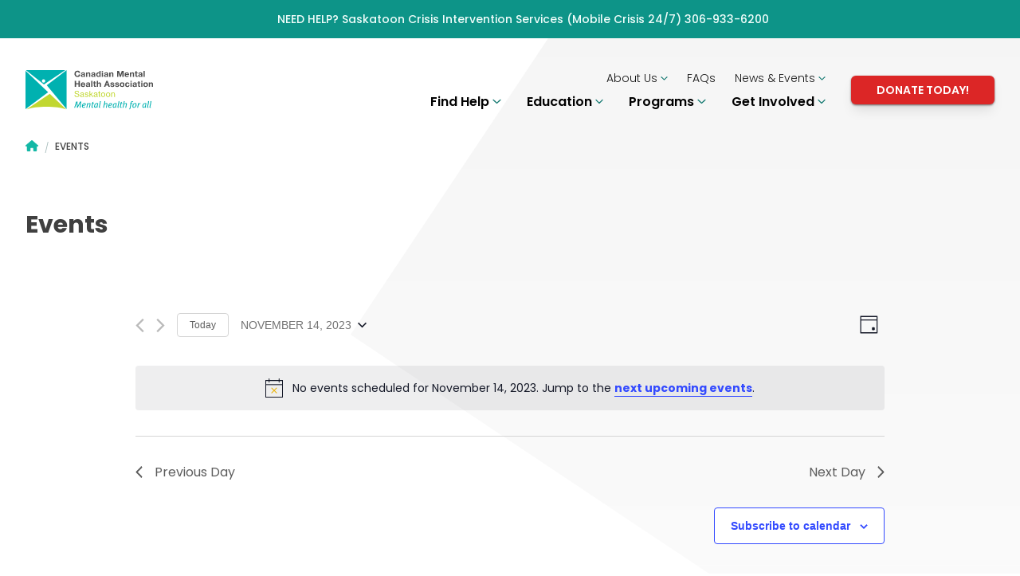

--- FILE ---
content_type: text/html; charset=UTF-8
request_url: https://cmhasaskatoon.ca/events/2023-11-14/?hide_subsequent_recurrences=1
body_size: 22795
content:
<!doctype html>
<html lang="en-US" prefix="og: https://ogp.me/ns#">

<head>
    <meta charset="utf-8">
    <meta http-equiv="x-ua-compatible" content="ie=edge">
    <meta name="viewport" content="width=device-width, initial-scale=1, shrink-to-fit=no">
    <link rel="apple-touch-icon" sizes="180x180" href="https://cmhasaskatoon.ca/app/themes/cmhaone/public/apple-touch-icon.png">
    <link rel="icon" type="image/png" sizes="32x32" href="https://cmhasaskatoon.ca/app/themes/cmhaone/public/favicon-32x32.png">
    <link rel=" icon" type="image/png" sizes="16x16" href="https://cmhasaskatoon.ca/app/themes/cmhaone/public/favicon-16x16.png">
    <link rel=" mask-icon" href="/safari-pinned-tab.svg" color="#5bbad5">
    <meta name="msapplication-TileColor" content="#da532c">
    <meta name="theme-color" content="#ffffff">
    <link rel='stylesheet' id='tribe-events-views-v2-bootstrap-datepicker-styles-css' href='https://cdn.cmhasaskatoon.ca/app/plugins/the-events-calendar/vendor/bootstrap-datepicker/css/bootstrap-datepicker.standalone.min.css?ver=6.0.13.1' media='all' />
<link rel='stylesheet' id='tec-variables-skeleton-css' href='https://cdn.cmhasaskatoon.ca/app/plugins/the-events-calendar/common/src/resources/css/variables-skeleton.min.css?ver=5.0.17' media='all' />
<link rel='stylesheet' id='tribe-common-skeleton-style-css' href='https://cdn.cmhasaskatoon.ca/app/plugins/the-events-calendar/common/src/resources/css/common-skeleton.min.css?ver=5.0.17' media='all' />
<link rel='stylesheet' id='tribe-tooltipster-css-css' href='https://cdn.cmhasaskatoon.ca/app/plugins/the-events-calendar/common/vendor/tooltipster/tooltipster.bundle.min.css?ver=5.0.17' media='all' />
<link rel='stylesheet' id='tribe-events-views-v2-skeleton-css' href='https://cdn.cmhasaskatoon.ca/app/plugins/the-events-calendar/src/resources/css/views-skeleton.min.css?ver=6.0.13.1' media='all' />
<link rel='stylesheet' id='tec-variables-full-css' href='https://cdn.cmhasaskatoon.ca/app/plugins/the-events-calendar/common/src/resources/css/variables-full.min.css?ver=5.0.17' media='all' />
<link rel='stylesheet' id='tribe-common-full-style-css' href='https://cdn.cmhasaskatoon.ca/app/plugins/the-events-calendar/common/src/resources/css/common-full.min.css?ver=5.0.17' media='all' />
<link rel='stylesheet' id='tribe-events-views-v2-full-css' href='https://cdn.cmhasaskatoon.ca/app/plugins/the-events-calendar/src/resources/css/views-full.min.css?ver=6.0.13.1' media='all' />
<link rel='stylesheet' id='tribe-events-views-v2-print-css' href='https://cdn.cmhasaskatoon.ca/app/plugins/the-events-calendar/src/resources/css/views-print.min.css?ver=6.0.13.1' media='print' />
<link rel='stylesheet' id='tribe-events-pro-views-v2-print-css' href='https://cdn.cmhasaskatoon.ca/app/plugins/events-calendar-pro/src/resources/css/views-print.min.css?ver=6.0.12.1' media='print' />
	<style>img:is([sizes="auto" i], [sizes^="auto," i]) { contain-intrinsic-size: 3000px 1500px }</style>
	<link rel='preconnect' href='https://fonts.googleapis.com/' >
<link rel='preconnect' href='https://fonts.gstatic.com/' >
<link rel='preconnect' href='https://cdn.cmhasaskatoon.ca/' >
<link rel='dns-prefetch' href='//fonts.gstatic.com'>
<link rel='dns-prefetch' href='//fonts.googleapis.com'>
<link rel='dns-prefetch' href='//cdn.cmhasaskatoon.ca'>

<!-- Search Engine Optimization by Rank Math PRO - https://rankmath.com/ -->
<title>Events for November 14, 2023 &#8211; Canadian Mental Health Association &#8211; Saskatoon Branch</title>
<meta name="description" content="Events Archive - Canadian Mental Health Association - Saskatoon Branch"/>
<meta name="robots" content="follow, index"/>
<link rel="canonical" href="https://cmhasaskatoon.ca/events/" />
<link rel="next" href="https://cmhasaskatoon.ca/events/page/2/" />
<meta property="og:locale" content="en_US" />
<meta property="og:type" content="article" />
<meta property="og:title" content="Events - Canadian Mental Health Association - Saskatoon Branch" />
<meta property="og:description" content="Events Archive - Canadian Mental Health Association - Saskatoon Branch" />
<meta property="og:url" content="https://cmhasaskatoon.ca/events/" />
<meta property="og:site_name" content="Canadian Mental Health Association - Saskatoon Branch" />
<meta property="article:publisher" content="https://www.facebook.com/CMHASaskatoon/" />
<meta name="twitter:card" content="summary_large_image" />
<meta name="twitter:title" content="Events - Canadian Mental Health Association - Saskatoon Branch" />
<meta name="twitter:description" content="Events Archive - Canadian Mental Health Association - Saskatoon Branch" />
<meta name="twitter:site" content="@cmhasaskatoon" />
<script type="application/ld+json" class="rank-math-schema-pro">{"@context":"https://schema.org","@graph":[{"@type":"Place","@id":"https://cmhasaskatoon.ca/#place","geo":{"@type":"GeoCoordinates","latitude":"52.1458307","longitude":"-106.6966232"},"hasMap":"https://www.google.com/maps/search/?api=1&amp;query=52.1458307,-106.6966232","address":{"@type":"PostalAddress","streetAddress":"1301 Avenue P North","addressLocality":"Saskatoon","addressRegion":"Saskatchewan","postalCode":"S7L 2X1","addressCountry":"Canada"}},{"@type":"Organization","@id":"https://cmhasaskatoon.ca/#organization","name":"CMHA Saskatoon","url":"https://cmhasaskatoon.ca","sameAs":["https://www.facebook.com/CMHASaskatoon/","https://twitter.com/cmhasaskatoon"],"email":"info@cmhasaskatoon.ca","address":{"@type":"PostalAddress","streetAddress":"1301 Avenue P North","addressLocality":"Saskatoon","addressRegion":"Saskatchewan","postalCode":"S7L 2X1","addressCountry":"Canada"},"logo":{"@type":"ImageObject","@id":"https://cmhasaskatoon.ca/#logo","url":"https://cdn.cmhasaskatoon.ca/app/uploads/2021/04/icon.svg","contentUrl":"https://cdn.cmhasaskatoon.ca/app/uploads/2021/04/icon.svg","caption":"CMHA Saskatoon","inLanguage":"en-US","width":"66","height":"64"},"contactPoint":[{"@type":"ContactPoint","telephone":"306-384-9333","contactType":"customer support"},{"@type":"ContactPoint","telephone":"306-933-6200","contactType":"emergency"}],"location":{"@id":"https://cmhasaskatoon.ca/#place"}},{"@type":"WebSite","@id":"https://cmhasaskatoon.ca/#website","url":"https://cmhasaskatoon.ca","name":"CMHA Saskatoon","publisher":{"@id":"https://cmhasaskatoon.ca/#organization"},"inLanguage":"en-US"},{"@type":"CollectionPage","@id":"https://cmhasaskatoon.ca/events/#webpage","url":"https://cmhasaskatoon.ca/events/","name":"Events - Canadian Mental Health Association - Saskatoon Branch","isPartOf":{"@id":"https://cmhasaskatoon.ca/#website"},"inLanguage":"en-US"}]}</script>
<!-- /Rank Math WordPress SEO plugin -->

<link rel='dns-prefetch' href='//js.stripe.com' />
<script>
window._wpemojiSettings = {"baseUrl":"https:\/\/s.w.org\/images\/core\/emoji\/15.1.0\/72x72\/","ext":".png","svgUrl":"https:\/\/s.w.org\/images\/core\/emoji\/15.1.0\/svg\/","svgExt":".svg","source":{"concatemoji":"https:\/\/cmhasaskatoon.ca\/wp\/wp-includes\/js\/wp-emoji-release.min.js?ver=6.8.1"}};
/*! This file is auto-generated */
!function(i,n){var o,s,e;function c(e){try{var t={supportTests:e,timestamp:(new Date).valueOf()};sessionStorage.setItem(o,JSON.stringify(t))}catch(e){}}function p(e,t,n){e.clearRect(0,0,e.canvas.width,e.canvas.height),e.fillText(t,0,0);var t=new Uint32Array(e.getImageData(0,0,e.canvas.width,e.canvas.height).data),r=(e.clearRect(0,0,e.canvas.width,e.canvas.height),e.fillText(n,0,0),new Uint32Array(e.getImageData(0,0,e.canvas.width,e.canvas.height).data));return t.every(function(e,t){return e===r[t]})}function u(e,t,n){switch(t){case"flag":return n(e,"\ud83c\udff3\ufe0f\u200d\u26a7\ufe0f","\ud83c\udff3\ufe0f\u200b\u26a7\ufe0f")?!1:!n(e,"\ud83c\uddfa\ud83c\uddf3","\ud83c\uddfa\u200b\ud83c\uddf3")&&!n(e,"\ud83c\udff4\udb40\udc67\udb40\udc62\udb40\udc65\udb40\udc6e\udb40\udc67\udb40\udc7f","\ud83c\udff4\u200b\udb40\udc67\u200b\udb40\udc62\u200b\udb40\udc65\u200b\udb40\udc6e\u200b\udb40\udc67\u200b\udb40\udc7f");case"emoji":return!n(e,"\ud83d\udc26\u200d\ud83d\udd25","\ud83d\udc26\u200b\ud83d\udd25")}return!1}function f(e,t,n){var r="undefined"!=typeof WorkerGlobalScope&&self instanceof WorkerGlobalScope?new OffscreenCanvas(300,150):i.createElement("canvas"),a=r.getContext("2d",{willReadFrequently:!0}),o=(a.textBaseline="top",a.font="600 32px Arial",{});return e.forEach(function(e){o[e]=t(a,e,n)}),o}function t(e){var t=i.createElement("script");t.src=e,t.defer=!0,i.head.appendChild(t)}"undefined"!=typeof Promise&&(o="wpEmojiSettingsSupports",s=["flag","emoji"],n.supports={everything:!0,everythingExceptFlag:!0},e=new Promise(function(e){i.addEventListener("DOMContentLoaded",e,{once:!0})}),new Promise(function(t){var n=function(){try{var e=JSON.parse(sessionStorage.getItem(o));if("object"==typeof e&&"number"==typeof e.timestamp&&(new Date).valueOf()<e.timestamp+604800&&"object"==typeof e.supportTests)return e.supportTests}catch(e){}return null}();if(!n){if("undefined"!=typeof Worker&&"undefined"!=typeof OffscreenCanvas&&"undefined"!=typeof URL&&URL.createObjectURL&&"undefined"!=typeof Blob)try{var e="postMessage("+f.toString()+"("+[JSON.stringify(s),u.toString(),p.toString()].join(",")+"));",r=new Blob([e],{type:"text/javascript"}),a=new Worker(URL.createObjectURL(r),{name:"wpTestEmojiSupports"});return void(a.onmessage=function(e){c(n=e.data),a.terminate(),t(n)})}catch(e){}c(n=f(s,u,p))}t(n)}).then(function(e){for(var t in e)n.supports[t]=e[t],n.supports.everything=n.supports.everything&&n.supports[t],"flag"!==t&&(n.supports.everythingExceptFlag=n.supports.everythingExceptFlag&&n.supports[t]);n.supports.everythingExceptFlag=n.supports.everythingExceptFlag&&!n.supports.flag,n.DOMReady=!1,n.readyCallback=function(){n.DOMReady=!0}}).then(function(){return e}).then(function(){var e;n.supports.everything||(n.readyCallback(),(e=n.source||{}).concatemoji?t(e.concatemoji):e.wpemoji&&e.twemoji&&(t(e.twemoji),t(e.wpemoji)))}))}((window,document),window._wpemojiSettings);
</script>
<link rel='stylesheet' id='tec-events-pro-single-css' href='https://cdn.cmhasaskatoon.ca/app/plugins/events-calendar-pro/src/resources/css/events-single.min.css?ver=6.0.12.1' media='all' />
<link rel='stylesheet' id='tribe-events-pro-mini-calendar-block-styles-css' href='https://cdn.cmhasaskatoon.ca/app/plugins/events-calendar-pro/src/resources/css/tribe-events-pro-mini-calendar-block.min.css?ver=6.0.12.1' media='all' />
<link rel='stylesheet' id='dashicons-css' href='https://cdn.cmhasaskatoon.ca/wp/wp-includes/css/dashicons.min.css?ver=6.8.1' media='all' />
<link rel='stylesheet' id='event-tickets-tickets-css-css' href='https://cdn.cmhasaskatoon.ca/app/plugins/event-tickets/src/resources/css/tickets.min.css?ver=5.5.11.1' media='all' />
<link rel='stylesheet' id='event-tickets-tickets-rsvp-css-css' href='https://cdn.cmhasaskatoon.ca/app/plugins/event-tickets/src/resources/css/rsvp-v1.min.css?ver=5.5.11.1' media='all' />
<link rel='stylesheet' id='event-tickets-plus-tickets-css-css' href='https://cdn.cmhasaskatoon.ca/app/plugins/event-tickets-plus/src/resources/css/tickets.min.css?ver=5.6.10' media='all' />
<style id='wp-emoji-styles-inline-css'>

	img.wp-smiley, img.emoji {
		display: inline !important;
		border: none !important;
		box-shadow: none !important;
		height: 1em !important;
		width: 1em !important;
		margin: 0 0.07em !important;
		vertical-align: -0.1em !important;
		background: none !important;
		padding: 0 !important;
	}
</style>
<link rel='stylesheet' id='wp-block-library-css' href='https://cdn.cmhasaskatoon.ca/wp/wp-includes/css/dist/block-library/style.min.css?ver=6.8.1' media='all' />
<style id='safe-svg-svg-icon-style-inline-css'>
.safe-svg-cover .safe-svg-inside{display:inline-block;max-width:100%}.safe-svg-cover svg{height:100%;max-height:100%;max-width:100%;width:100%}

</style>
<style id='rank-math-toc-block-style-inline-css'>
.wp-block-rank-math-toc-block nav ol{counter-reset:item}.wp-block-rank-math-toc-block nav ol li{display:block}.wp-block-rank-math-toc-block nav ol li:before{content:counters(item, ".") ". ";counter-increment:item}

</style>
<link rel='stylesheet' id='webui-popover-css' href='https://cdn.cmhasaskatoon.ca/app/plugins/lifterlms/assets/vendor/webui-popover/jquery.webui-popover.min.css?ver=1.2.15' media='all' />
<link rel='stylesheet' id='lifterlms-styles-css' href='https://cdn.cmhasaskatoon.ca/app/plugins/lifterlms/assets/css/lifterlms.min.css?ver=5.5.0' media='all' />
<link rel='stylesheet' id='woocommerce-layout-css' href='https://cdn.cmhasaskatoon.ca/app/plugins/woocommerce/assets/css/woocommerce-layout.css?ver=9.9.5' media='all' />
<link rel='stylesheet' id='woocommerce-smallscreen-css' href='https://cdn.cmhasaskatoon.ca/app/plugins/woocommerce/assets/css/woocommerce-smallscreen.css?ver=9.9.5' media='only screen and (max-width: 768px)' />
<link rel='stylesheet' id='woocommerce-general-css' href='https://cdn.cmhasaskatoon.ca/app/plugins/woocommerce/assets/css/woocommerce.css?ver=9.9.5' media='all' />
<style id='woocommerce-inline-inline-css'>
.woocommerce form .form-row .required { visibility: visible; }
</style>
<link rel='stylesheet' id='give-styles-css' href='https://cdn.cmhasaskatoon.ca/app/plugins/give/assets/dist/css/give.css?ver=3.12.0' media='all' />
<link rel='stylesheet' id='give-donation-summary-style-frontend-css' href='https://cdn.cmhasaskatoon.ca/app/plugins/give/assets/dist/css/give-donation-summary.css?ver=3.12.0' media='all' />
<link rel='stylesheet' id='give-funds-style-frontend-css' href='https://cdn.cmhasaskatoon.ca/app/plugins/give-funds/public/css/give-funds.css?ver=2.0.1' media='all' />
<link rel='stylesheet' id='give-fee-recovery-css' href='https://cdn.cmhasaskatoon.ca/app/plugins/give-fee-recovery/assets/css/give-fee-recovery-frontend.min.css?ver=2.3.0' media='all' />
<link rel='stylesheet' id='give_ffm_frontend_styles-css' href='https://cdn.cmhasaskatoon.ca/app/plugins/give-form-field-manager/assets/dist/css/give-ffm-frontend.css?ver=3.0.4' media='all' />
<link rel='stylesheet' id='give_ffm_datepicker_styles-css' href='https://cdn.cmhasaskatoon.ca/app/plugins/give-form-field-manager/assets/dist/css/give-ffm-datepicker.css?ver=3.0.4' media='all' />
<link rel='stylesheet' id='brands-styles-css' href='https://cdn.cmhasaskatoon.ca/app/plugins/woocommerce/assets/css/brands.css?ver=9.9.5' media='all' />
<link rel='stylesheet' id='give_recurring_css-css' href='https://cdn.cmhasaskatoon.ca/app/plugins/give-recurring/assets/css/give-recurring.min.css?ver=2.7.0' media='all' />
<link rel='stylesheet' id='sage_app.css-css' href='https://cmhasaskatoon.ca/app/themes/cmhaone/public/styles/app.d2b796.css' media='all' />
<link rel='stylesheet' id='sage_fonts.css-css' href='https://cmhasaskatoon.ca/app/themes/cmhaone/public/styles/fonts.d2b796.css' media='all' />
<script src="https://cdn.cmhasaskatoon.ca/wp/wp-includes/js/jquery/jquery.min.js?ver=3.7.1" id="jquery-core-js"></script>
<script src="https://cdn.cmhasaskatoon.ca/wp/wp-includes/js/jquery/jquery-migrate.min.js?ver=3.4.1" id="jquery-migrate-js"></script>
<script src="https://cdn.cmhasaskatoon.ca/wp/wp-includes/js/jquery/ui/core.min.js?ver=1.13.3" id="jquery-ui-core-js"></script>
<script src="https://cdn.cmhasaskatoon.ca/wp/wp-includes/js/jquery/ui/datepicker.min.js?ver=1.13.3" id="jquery-ui-datepicker-js"></script>
<script id="jquery-ui-datepicker-js-after">
jQuery(function(jQuery){jQuery.datepicker.setDefaults({"closeText":"Close","currentText":"Today","monthNames":["January","February","March","April","May","June","July","August","September","October","November","December"],"monthNamesShort":["Jan","Feb","Mar","Apr","May","Jun","Jul","Aug","Sep","Oct","Nov","Dec"],"nextText":"Next","prevText":"Previous","dayNames":["Sunday","Monday","Tuesday","Wednesday","Thursday","Friday","Saturday"],"dayNamesShort":["Sun","Mon","Tue","Wed","Thu","Fri","Sat"],"dayNamesMin":["S","M","T","W","T","F","S"],"dateFormat":"MM d, yy","firstDay":0,"isRTL":false});});
</script>
<script src="https://cdn.cmhasaskatoon.ca/wp/wp-includes/js/jquery/ui/mouse.min.js?ver=1.13.3" id="jquery-ui-mouse-js"></script>
<script src="https://cdn.cmhasaskatoon.ca/wp/wp-includes/js/jquery/ui/slider.min.js?ver=1.13.3" id="jquery-ui-slider-js"></script>
<script src="https://cdn.cmhasaskatoon.ca/wp/wp-includes/js/clipboard.min.js?ver=2.0.11" id="clipboard-js"></script>
<script src="https://cdn.cmhasaskatoon.ca/wp/wp-includes/js/plupload/moxie.min.js?ver=1.3.5.1" id="moxiejs-js"></script>
<script src="https://cdn.cmhasaskatoon.ca/wp/wp-includes/js/plupload/plupload.min.js?ver=2.1.9" id="plupload-js"></script>
<script src='https://cdn.cmhasaskatoon.ca/app/plugins/the-events-calendar/common/src/resources/js/underscore-before.js'></script>
<script src="https://cdn.cmhasaskatoon.ca/wp/wp-includes/js/underscore.min.js?ver=1.13.7" id="underscore-js"></script>
<script src='https://cdn.cmhasaskatoon.ca/app/plugins/the-events-calendar/common/src/resources/js/underscore-after.js'></script>
<script src="https://cdn.cmhasaskatoon.ca/wp/wp-includes/js/dist/dom-ready.min.js?ver=f77871ff7694fffea381" id="wp-dom-ready-js"></script>
<script src="https://cdn.cmhasaskatoon.ca/wp/wp-includes/js/dist/hooks.min.js?ver=4d63a3d491d11ffd8ac6" id="wp-hooks-js"></script>
<script src="https://cdn.cmhasaskatoon.ca/wp/wp-includes/js/dist/i18n.min.js?ver=5e580eb46a90c2b997e6" id="wp-i18n-js"></script>
<script id="wp-i18n-js-after">
wp.i18n.setLocaleData( { 'text direction\u0004ltr': [ 'ltr' ] } );
</script>
<script src="https://cdn.cmhasaskatoon.ca/wp/wp-includes/js/dist/a11y.min.js?ver=3156534cc54473497e14" id="wp-a11y-js"></script>
<script id="plupload-handlers-js-extra">
var pluploadL10n = {"queue_limit_exceeded":"You have attempted to queue too many files.","file_exceeds_size_limit":"%s exceeds the maximum upload size for this site.","zero_byte_file":"This file is empty. Please try another.","invalid_filetype":"This file cannot be processed by the web server.","not_an_image":"This file is not an image. Please try another.","image_memory_exceeded":"Memory exceeded. Please try another smaller file.","image_dimensions_exceeded":"This is larger than the maximum size. Please try another.","default_error":"An error occurred in the upload. Please try again later.","missing_upload_url":"There was a configuration error. Please contact the server administrator.","upload_limit_exceeded":"You may only upload 1 file.","http_error":"Unexpected response from the server. The file may have been uploaded successfully. Check in the Media Library or reload the page.","http_error_image":"The server cannot process the image. This can happen if the server is busy or does not have enough resources to complete the task. Uploading a smaller image may help. Suggested maximum size is 2560 pixels.","upload_failed":"Upload failed.","big_upload_failed":"Please try uploading this file with the %1$sbrowser uploader%2$s.","big_upload_queued":"%s exceeds the maximum upload size for the multi-file uploader when used in your browser.","io_error":"IO error.","security_error":"Security error.","file_cancelled":"File canceled.","upload_stopped":"Upload stopped.","dismiss":"Dismiss","crunching":"Crunching\u2026","deleted":"moved to the Trash.","error_uploading":"\u201c%s\u201d has failed to upload.","unsupported_image":"This image cannot be displayed in a web browser. For best results convert it to JPEG before uploading.","noneditable_image":"The web server cannot generate responsive image sizes for this image. Convert it to JPEG or PNG before uploading.","file_url_copied":"The file URL has been copied to your clipboard"};
</script>
<script src="https://cdn.cmhasaskatoon.ca/wp/wp-includes/js/plupload/handlers.min.js?ver=6.8.1" id="plupload-handlers-js"></script>
<script id="give_ffm_frontend-js-extra">
var give_ffm_frontend = {"ajaxurl":"https:\/\/cmhasaskatoon.ca\/wp\/wp-admin\/admin-ajax.php","error_message":"Please complete all required fields","submit_button_text":"Donate Now","nonce":"0c5144936b","confirmMsg":"Are you sure?","i18n":{"timepicker":{"choose_time":"Choose Time","time":"Time","hour":"Hour","minute":"Minute","second":"Second","done":"Done","now":"Now"},"repeater":{"max_rows":"You have added the maximum number of fields allowed."}},"plupload":{"url":"https:\/\/cmhasaskatoon.ca\/wp\/wp-admin\/admin-ajax.php?nonce=f41a1ca024","flash_swf_url":"https:\/\/cmhasaskatoon.ca\/wp\/wp-includes\/js\/plupload\/plupload.flash.swf","filters":[{"title":"Allowed Files","extensions":"*"}],"multipart":true,"urlstream_upload":true}};
</script>
<script src="https://cdn.cmhasaskatoon.ca/app/plugins/give-form-field-manager/assets/dist/js/give-ffm-frontend.js?ver=3.0.4" id="give_ffm_frontend-js"></script>
<script src="https://cdn.cmhasaskatoon.ca/app/plugins/the-events-calendar/common/src/resources/js/tribe-common.min.js?ver=5.0.17" id="tribe-common-js"></script>
<script src="https://cdn.cmhasaskatoon.ca/app/plugins/the-events-calendar/src/resources/js/views/breakpoints.min.js?ver=6.0.13.1" id="tribe-events-views-v2-breakpoints-js"></script>
<script src="https://cdn.cmhasaskatoon.ca/app/plugins/woocommerce/assets/js/jquery-blockui/jquery.blockUI.min.js?ver=2.7.0-wc.9.9.5" id="jquery-blockui-js" defer data-wp-strategy="defer"></script>
<script id="wc-add-to-cart-js-extra">
var wc_add_to_cart_params = {"ajax_url":"\/wp\/wp-admin\/admin-ajax.php","wc_ajax_url":"\/?wc-ajax=%%endpoint%%","i18n_view_cart":"View cart","cart_url":"https:\/\/cmhasaskatoon.ca\/cart\/","is_cart":"","cart_redirect_after_add":"no"};
</script>
<script src="https://cdn.cmhasaskatoon.ca/app/plugins/woocommerce/assets/js/frontend/add-to-cart.min.js?ver=9.9.5" id="wc-add-to-cart-js" defer data-wp-strategy="defer"></script>
<script src="https://cdn.cmhasaskatoon.ca/app/plugins/woocommerce/assets/js/js-cookie/js.cookie.min.js?ver=2.1.4-wc.9.9.5" id="js-cookie-js" defer data-wp-strategy="defer"></script>
<script id="woocommerce-js-extra">
var woocommerce_params = {"ajax_url":"\/wp\/wp-admin\/admin-ajax.php","wc_ajax_url":"\/?wc-ajax=%%endpoint%%","i18n_password_show":"Show password","i18n_password_hide":"Hide password"};
</script>
<script src="https://cdn.cmhasaskatoon.ca/app/plugins/woocommerce/assets/js/frontend/woocommerce.min.js?ver=9.9.5" id="woocommerce-js" defer data-wp-strategy="defer"></script>
<script id="give-stripe-js-js-extra">
var give_stripe_vars = {"zero_based_currency":"","zero_based_currencies_list":["JPY","KRW","CLP","ISK","BIF","DJF","GNF","KHR","KPW","LAK","LKR","MGA","MZN","VUV"],"sitename":"CMHA Saskatoon","checkoutBtnTitle":"Donate","publishable_key":"pk_live_51IRkQ8K9BxHnTRRpkfvuEc3tu313PN2hBd6JBjNK4b9uEpiPaXN1uqayVQTIjBl98VSKujYYHNuY2Db28zpInUu200hwI7bS9K","checkout_image":"","checkout_address":"on","checkout_processing_text":"Donation Processing...","give_version":"3.12.0","cc_fields_format":"single","card_number_placeholder_text":"Card Number","card_cvc_placeholder_text":"CVC","donate_button_text":"Donate Now","element_font_styles":{"cssSrc":false},"element_base_styles":{"color":"#32325D","fontWeight":500,"fontSize":"16px","fontSmoothing":"antialiased","::placeholder":{"color":"#222222"},":-webkit-autofill":{"color":"#e39f48"}},"element_complete_styles":{},"element_empty_styles":{},"element_invalid_styles":{},"float_labels":"","base_country":"CA","preferred_locale":"en","stripe_card_update":"","stripe_becs_update":""};
</script>
<script src="https://js.stripe.com/v3/?ver=3.12.0" id="give-stripe-js-js"></script>
<script src="https://cdn.cmhasaskatoon.ca/app/plugins/give/assets/dist/js/give-stripe.js?ver=3.12.0" id="give-stripe-onpage-js-js"></script>
<script id="give-js-extra">
var give_global_vars = {"ajaxurl":"https:\/\/cmhasaskatoon.ca\/wp\/wp-admin\/admin-ajax.php","checkout_nonce":"f749e092f1","currency":"CAD","currency_sign":"$","currency_pos":"before","thousands_separator":",","decimal_separator":".","no_gateway":"Please select a payment method.","bad_minimum":"The minimum custom donation amount for this form is","bad_maximum":"The maximum custom donation amount for this form is","general_loading":"Loading...","purchase_loading":"Please Wait...","textForOverlayScreen":"<h3>Processing...<\/h3><p>This will only take a second!<\/p>","number_decimals":"2","is_test_mode":"","give_version":"3.12.0","magnific_options":{"main_class":"give-modal","close_on_bg_click":false},"form_translation":{"payment-mode":"Please select payment mode.","give_first":"Please enter your first name.","give_last":"Please enter your last name.","give_email":"Please enter a valid email address.","give_user_login":"Invalid email address or username.","give_user_pass":"Enter a password.","give_user_pass_confirm":"Enter the password confirmation.","give_agree_to_terms":"You must agree to the terms and conditions."},"confirm_email_sent_message":"Please check your email and click on the link to access your complete donation history.","ajax_vars":{"ajaxurl":"https:\/\/cmhasaskatoon.ca\/wp\/wp-admin\/admin-ajax.php","ajaxNonce":"c7414e0954","loading":"Loading","select_option":"Please select an option","default_gateway":"stripe_checkout","permalinks":"1","number_decimals":2},"cookie_hash":"9679eb5d91fef2393f39a96d1bba854c","session_nonce_cookie_name":"wp-give_session_reset_nonce_9679eb5d91fef2393f39a96d1bba854c","session_cookie_name":"wp-give_session_9679eb5d91fef2393f39a96d1bba854c","delete_session_nonce_cookie":"0"};
var giveApiSettings = {"root":"https:\/\/cmhasaskatoon.ca\/wp-json\/give-api\/v2\/","rest_base":"give-api\/v2"};
</script>
<script src="https://cdn.cmhasaskatoon.ca/app/plugins/give/assets/dist/js/give.js?ver=45021738ab584c0b" id="give-js"></script>
<script id="give-fee-recovery-js-extra">
var give_fee_recovery_object = {"give_fee_zero_based_currency":"[\"JPY\",\"KRW\",\"CLP\",\"ISK\",\"BIF\",\"DJF\",\"GNF\",\"KHR\",\"KPW\",\"LAK\",\"LKR\",\"MGA\",\"MZN\",\"VUV\"]"};
</script>
<script src="https://cdn.cmhasaskatoon.ca/app/plugins/give-fee-recovery/assets/js/give-fee-recovery-public.min.js?ver=2.3.0" id="give-fee-recovery-js"></script>
<script src="https://cdn.cmhasaskatoon.ca/app/plugins/give-stripe/assets/dist/js/give-stripe-payment-request.js?ver=2.5.0" id="give-stripe-payment-request-js-js"></script>
<script id="give_recurring_script-js-extra">
var Give_Recurring_Vars = {"email_access":"1","pretty_intervals":{"1":"Every","2":"Every two","3":"Every three","4":"Every four","5":"Every five","6":"Every six"},"pretty_periods":{"day":"Daily","week":"Weekly","month":"Monthly","quarter":"Quarterly","half-year":"Semi-Annually","year":"Yearly"},"messages":{"daily_forbidden":"The selected payment method does not support daily recurring giving. Please select another payment method or supported giving frequency.","confirm_cancel":"Are you sure you want to cancel this subscription?"},"multi_level_message_pre_text":"You have chosen to donate"};
</script>
<script src="https://cdn.cmhasaskatoon.ca/app/plugins/give-recurring/assets/js/give-recurring.min.js?ver=2.7.0" id="give_recurring_script-js"></script>
<link rel="https://api.w.org/" href="https://cmhasaskatoon.ca/wp-json/" /><link rel="EditURI" type="application/rsd+xml" title="RSD" href="https://cmhasaskatoon.ca/wp/xmlrpc.php?rsd" />

<link rel="alternate" type="application/rss+xml" title="Podcast RSS feed" href="https://cmhasaskatoon.ca/feed/podcast" />

<meta name="generator" content="Give v3.12.0" />
<script type="text/javascript">document.documentElement.className += " js";</script>
<meta name="et-api-version" content="v1"><meta name="et-api-origin" content="https://cmhasaskatoon.ca"><link rel="https://theeventscalendar.com/" href="https://cmhasaskatoon.ca/wp-json/tribe/tickets/v1/" /><meta name="tec-api-version" content="v1"><meta name="tec-api-origin" content="https://cmhasaskatoon.ca"><link rel="alternate" href="https://cmhasaskatoon.ca/wp-json/tribe/events/v1/" />	<noscript><style>.woocommerce-product-gallery{ opacity: 1 !important; }</style></noscript>
	<script id="google_gtagjs" src="https://www.googletagmanager.com/gtag/js?id=G-JGLQLYNBP5" async></script>
<script id="google_gtagjs-inline">
window.dataLayer = window.dataLayer || [];function gtag(){dataLayer.push(arguments);}gtag('js', new Date());gtag('config', 'G-JGLQLYNBP5', {} );
</script>
<script>function perfmatters_check_cart_fragments(){if(null!==document.getElementById("perfmatters-cart-fragments"))return!1;if(document.cookie.match("(^|;) ?woocommerce_cart_hash=([^;]*)(;|$)")){var e=document.createElement("script");e.id="perfmatters-cart-fragments",e.src="https://cdn.cmhasaskatoon.ca/app/plugins/woocommerce/assets/js/frontend/cart-fragments.min.js",e.async=!0,document.head.appendChild(e)}}perfmatters_check_cart_fragments(),document.addEventListener("click",function(){setTimeout(perfmatters_check_cart_fragments,1e3)});</script><link rel="icon" href="https://cdn.cmhasaskatoon.ca/app/uploads/2021/04/icon.svg" sizes="32x32" />
<link rel="icon" href="https://cdn.cmhasaskatoon.ca/app/uploads/2021/04/icon.svg" sizes="192x192" />
<link rel="apple-touch-icon" href="https://cdn.cmhasaskatoon.ca/app/uploads/2021/04/icon.svg" />
<meta name="msapplication-TileImage" content="https://cdn.cmhasaskatoon.ca/app/uploads/2021/04/icon.svg" />
            <!-- Google Tag Manager -->
<script>(function(w,d,s,l,i){w[l]=w[l]||[];w[l].push({'gtm.start':
new Date().getTime(),event:'gtm.js'});var f=d.getElementsByTagName(s)[0],
j=d.createElement(s),dl=l!='dataLayer'?'&l='+l:'';j.async=true;j.src=
'https://www.googletagmanager.com/gtm.js?id='+i+dl;f.parentNode.insertBefore(j,f);
})(window,document,'script','dataLayer','GTM-KXKP763Z');</script>
<!-- End Google Tag Manager -->
<!-- Google tag (gtag.js) -->
<script async src=https://www.googletagmanager.com/gtag/js?id=AW-11030888041>
</script>
<script>
  window.dataLayer = window.dataLayer || [];
  function gtag(){dataLayer.push(arguments);}
  gtag('js', new Date());
 
  gtag('config', 'AW-11030888041');
</script>
    </head>

<body class="archive post-type-archive post-type-archive-tribe_events wp-custom-logo wp-embed-responsive wp-theme-cmhaone cmha theme-cmhaone give-recurring woocommerce-no-js tribe-events-page-template tribe-no-js tribe-filter-live tribe-theme-cmhaone" id="wpwrap">
            <noscript><iframe src="https://www.googletagmanager.com/ns.html?id=GTM-KXKP763Z"
height="0" width="0" style="display:none;visibility:hidden"></iframe></noscript>
<!-- End Google Tag Manager (noscript) -->

                <div id="app"
        class="relative min-h-screen grid antialiased font-body font-light text-gray-700 overflow-x-hidden overflow-y-hidden ">

        <div class="w-full h-full overflow-y-hidden absolute top-0 right-0 opacity-30 md:opacity-100">

            <svg xmlns="http://www.w3.org/2000/svg" width="100" height="100" viewBox="0 0 100 100"
    class="triangle-mask absolute z-0" preserveAspectRatio="xMidYMid slice">
    <defs>
        <linearGradient id="gradient-vertical" x2="0" y2="1">
            <stop offset="0%" stop-color="var(--color-stop-1)" />
            <stop offset="72%" stop-color="var(--color-stop-2)" />
            <stop offset="100%" stop-color="var(--color-stop-3)" stop-opacity="0" />
        </linearGradient>
        <linearGradient id="gradient-fade" x2="0%" y2="100%">
            <stop offset=".05" stop-color="white" stop-opacity="0" />
            <stop offset=".4" stop-color="white" stop-opacity=".8" />
            <stop offset="1" stop-color="white" stop-opacity="1" />
        </linearGradient>
        <pattern id="bgimg" patternUnits='userSpaceOnUse' width='100' height='100'>
            <image height="100" width="100" preserveAspectRatio="xMinYMin meet" xlink:href=""
                mask="url(#mask-line)">
            </image>
        </pattern>
        <mask id="mask-line">
            <path d="M100 0 L60 0 L40 30 L100 70 Z" x="0" y="0" height="100" width="100" fill="url(#gradient-fade)" />
        </mask>
    </defs>
        <path d="M100 0 L60 0 L40 30 L100 70 Z" x="0" y="0" height="100" width="100" fill="url(#gradient-vertical)" />
    </svg>    </div>
    <div id="mobile-navigation">
    <sidebar-component>
                <ul class="text-white grid grid-cols-2 sm:grid-cols-3 gap-6 px-8">
                        <li class="mb-2 button ">
                <a href="https://cmhasaskatoon.ca/donate/" class="flex flex-row font-bold mb-2 text-2xl text-teal-50 leading-none">
                    Donate Today!
                </a>
                            </li>
                        <li class="mb-2  ">
                <a href="https://cmhasaskatoon.ca/find-help/" class="flex flex-row font-bold mb-2 text-2xl text-teal-50 leading-none">
                    Find Help
                </a>
                                <ul class="space-y-1">
                    
                    <li class=" ">
                        <a href="https://cmhasaskatoon.ca/find-help/for-individuals/" class="block text-base text-teal-200 leading-tight">
                            For Individuals
                        </a>
                    </li>
                    
                    <li class=" ">
                        <a href="https://cmhasaskatoon.ca/find-help/for-family-members/" class="block text-base text-teal-200 leading-tight">
                            For Family Members
                        </a>
                    </li>
                    
                    <li class=" ">
                        <a href="https://cmhasaskatoon.ca/find-help/for-the-workplace/" class="block text-base text-teal-200 leading-tight">
                            For the Workplace
                        </a>
                    </li>
                    
                    <li class=" ">
                        <a href="https://cmhasaskatoon.ca/find-help/community-support/" class="block text-base text-teal-200 leading-tight">
                            Community Support
                        </a>
                    </li>
                                    </ul>
                            </li>
                        <li class="mb-2  ">
                <a href="https://cmhasaskatoon.ca/education/" class="flex flex-row font-bold mb-2 text-2xl text-teal-50 leading-none">
                    Education
                </a>
                                <ul class="space-y-1">
                    
                    <li class=" ">
                        <a href="https://cmhasaskatoon.ca/education/mhfa/" class="block text-base text-teal-200 leading-tight">
                            Mental Health First Aid  *NEW Programs coming Spring 2026!
                        </a>
                    </li>
                    
                    <li class=" ">
                        <a href="https://cmhasaskatoon.ca/mental-health-minutes/" class="block text-base text-teal-200 leading-tight">
                            Mental Health Minutes
                        </a>
                    </li>
                    
                    <li class=" ">
                        <a href="https://cmhasaskatoon.ca/podcast/" class="block text-base text-teal-200 leading-tight">
                            Podcasts
                        </a>
                    </li>
                    
                    <li class=" ">
                        <a href="https://cmhasaskatoon.ca/education/rise-riding-the-wave/" class="block text-base text-teal-200 leading-tight">
                            RISE/Riding the Wave
                        </a>
                    </li>
                    
                    <li class=" ">
                        <a href="https://cmhasaskatoon.ca/education/wellness-hub/" class="block text-base text-teal-200 leading-tight">
                            Wellness Hub
                        </a>
                    </li>
                    
                    <li class=" ">
                        <a href="https://cmhasaskatoon.ca/education/workplace-wellness/" class="block text-base text-teal-200 leading-tight">
                            Workplace Wellness
                        </a>
                    </li>
                                    </ul>
                            </li>
                        <li class="mb-2  ">
                <a href="https://cmhasaskatoon.ca/programs/" class="flex flex-row font-bold mb-2 text-2xl text-teal-50 leading-none">
                    Programs
                </a>
                                <ul class="space-y-1">
                    
                    <li class=" ">
                        <a href="https://cmhasaskatoon.ca/coming-home/" class="block text-base text-teal-200 leading-tight">
                            Coming Home
                        </a>
                    </li>
                    
                    <li class=" ">
                        <a href="https://cmhasaskatoon.ca/programs/vocational/" class="block text-base text-teal-200 leading-tight">
                            Employment Support
                        </a>
                    </li>
                    
                    <li class=" ">
                        <a href="https://cmhasaskatoon.ca/programs/more-than-mamas/" class="block text-base text-teal-200 leading-tight">
                            More than Mamas
                        </a>
                    </li>
                    
                    <li class=" ">
                        <a href="https://cmhasaskatoon.ca/programs/support-groups/" class="block text-base text-teal-200 leading-tight">
                            Support Groups
                        </a>
                    </li>
                    
                    <li class=" ">
                        <a href="https://cmhasaskatoon.ca/talk-suicide/" class="block text-base text-teal-200 leading-tight">
                            Talk Suicide
                        </a>
                    </li>
                    
                    <li class=" ">
                        <a href="https://cmhasaskatoon.ca/programs/wrap/" class="block text-base text-teal-200 leading-tight">
                            WRAP© (Wellness Recovery Action Plan)
                        </a>
                    </li>
                    
                    <li class=" ">
                        <a href="https://cmhasaskatoon.ca/?page_id=1624" class="block text-base text-teal-200 leading-tight">
                            Connect Up
                        </a>
                    </li>
                                    </ul>
                            </li>
                        <li class="mb-2  ">
                <a href="https://cmhasaskatoon.ca/get-involved/" class="flex flex-row font-bold mb-2 text-2xl text-teal-50 leading-none">
                    Get Involved
                </a>
                                <ul class="space-y-1">
                    
                    <li class=" ">
                        <a href="https://cmhasaskatoon.ca/events/" class="block text-base text-teal-200 leading-tight">
                            Events
                        </a>
                    </li>
                    
                    <li class=" ">
                        <a href="https://cmhasaskatoon.ca/get-involved/ways-to-give/" class="block text-base text-teal-200 leading-tight">
                            Ways to Give
                        </a>
                    </li>
                    
                    <li class=" ">
                        <a href="https://cmhasaskatoon.ca/get-involved/volunteer/" class="block text-base text-teal-200 leading-tight">
                            Volunteer
                        </a>
                    </li>
                    
                    <li class=" ">
                        <a href="https://cmhasaskatoon.ca/seans-fund/" class="block text-base text-teal-200 leading-tight">
                            Sean’s Fund
                        </a>
                    </li>
                    
                    <li class=" ">
                        <a href="https://cmhasaskatoon.ca/partnerships/" class="block text-base text-teal-200 leading-tight">
                            Partnerships
                        </a>
                    </li>
                    
                    <li class=" ">
                        <a href="https://cmhasaskatoon.ca/get-involved/become-a-member/" class="block text-base text-teal-200 leading-tight">
                            Become a Member
                        </a>
                    </li>
                    
                    <li class=" ">
                        <a href="https://cmhasaskatoon.ca/our-supporters/" class="block text-base text-teal-200 leading-tight">
                            Our Supporters
                        </a>
                    </li>
                                    </ul>
                            </li>
                        <li class="mb-2  current_page_parent ">
                <a href="https://cmhasaskatoon.ca/news-events/" class="flex flex-row font-bold mb-2 text-2xl text-teal-50 leading-none">
                    News &#038; Events
                </a>
                            </li>
                        <li class="mb-2  ">
                <a href="https://cmhasaskatoon.ca/about-us/" class="flex flex-row font-bold mb-2 text-2xl text-teal-50 leading-none">
                    About Us
                </a>
                                <ul class="space-y-1">
                    
                    <li class=" ">
                        <a href="https://cmhasaskatoon.ca/about-us/annual-reports/" class="block text-base text-teal-200 leading-tight">
                            Annual and Impact Reports
                        </a>
                    </li>
                    
                    <li class=" ">
                        <a href="https://cmhasaskatoon.ca/about-us/our-story/" class="block text-base text-teal-200 leading-tight">
                            Our Story
                        </a>
                    </li>
                    
                    <li class=" ">
                        <a href="https://cmhasaskatoon.ca/about-us/who-we-are/" class="block text-base text-teal-200 leading-tight">
                            Who We Are
                        </a>
                    </li>
                    
                    <li class=" ">
                        <a href="https://cmhasaskatoon.ca/contact-us/" class="block text-base text-teal-200 leading-tight">
                            Contact Us
                        </a>
                    </li>
                                    </ul>
                            </li>
                        <li class="mb-2  ">
                <a href="https://cmhasaskatoon.ca/faqs/" class="flex flex-row font-bold mb-2 text-2xl text-teal-50 leading-none">
                    FAQs
                </a>
                            </li>
                    </ul>
            </sidebar-component>
</div>    <header class="relative mb-28 lg:mb-40">
    <div id="topnav">
        <sticky-header>
            <notification-bar resetdate="210420" type="notice">
    <a href="https://saskatooncrisis.ca/services/24-hour-mobile-crisis/" class="text-teal-50 hover:text-teal-300 flex-1 flex justify-center mr-4 md:mr-0">
        NEED HELP? Saskatoon Crisis Intervention Services (Mobile Crisis 24/7)  306-933-6200
    </a>
</notification-bar>


            <section class="py-6 lg:py-10">
                <div class="container">

                    <div class="flex flex-row">

                        <logo-component url="https://cmhasaskatoon.ca/" logo="https://cdn.cmhasaskatoon.ca/app/uploads/2021/04/logo_saskatoon.svg"></logo-component>
                        <div class="flex flex-1 items-center justify-end space-x-8">

                            <div class="hidden lg:flex flex-col justify-between items-end h-full">
                                <nav>
        <ul
            class="hidden md:flex flex-row flex-wrap items-start justify-end leading-loose space-x-3 xl:space-x-6 text-gray-900 my-0 py-0">
                            <nav-item itemclass="my-0 py-0 flex flex-col z-20 "
                    active="">
                    <a href="https://cmhasaskatoon.ca/about-us/"
                        class="text-sm xl:text-sm inline-block text-gray-900 ">
                        About Us
                                                    <i class="far fa-angle-down text-teal-700 fa-sm"></i>
                                            </a>
                                            <template v-slot:children>
                            <div class="absolute pt-2 w-52">
                                <ul class="w-full bg-white -ml-6 px-4 py-4 space-y-2 shadow-md border border-gray-200 rounded-br-md rounded-bl-md"
                                    x-show="open" x-transition:enter="transition ease-out duration-100"
                                    x-transition:enter-start="opacity-0 transform scale-90"
                                    x-transition:enter-end="opacity-100 transform scale-100"
                                    x-transition:leave="transition ease-in duration-300"
                                    x-transition:leave-start="opacity-100 transform scale-100"
                                    x-transition:leave-end="opacity-0 transform scale-90">
                                                                            <li class=" ">
                                            <a href="https://cmhasaskatoon.ca/about-us/our-story/"
                                                class="whitespace-no-wrap block select-none font-normal text-sm">
                                                Our Story
                                            </a>
                                        </li>
                                                                            <li class=" ">
                                            <a href="https://cmhasaskatoon.ca/about-us/who-we-are/"
                                                class="whitespace-no-wrap block select-none font-normal text-sm">
                                                Who We Are
                                            </a>
                                        </li>
                                                                            <li class=" ">
                                            <a href="https://cmhasaskatoon.ca/contact-us/"
                                                class="whitespace-no-wrap block select-none font-normal text-sm">
                                                Contact
                                            </a>
                                        </li>
                                                                            <li class=" ">
                                            <a href="https://cmhasaskatoon.ca/about-us/annual-reports/"
                                                class="whitespace-no-wrap block select-none font-normal text-sm">
                                                Annual and Impact Reports
                                            </a>
                                        </li>
                                                                    </ul>
                            </div>
                        </template>
                                    </nav-item>
                            <nav-item itemclass="my-0 py-0 flex flex-col z-20 "
                    active="">
                    <a href="https://cmhasaskatoon.ca/faqs/"
                        class="text-sm xl:text-sm inline-block text-gray-900 ">
                        FAQs
                                            </a>
                                    </nav-item>
                            <nav-item itemclass="my-0 py-0 flex flex-col z-20  current_page_parent"
                    active="">
                    <a href="https://cmhasaskatoon.ca/news-events/"
                        class="text-sm xl:text-sm inline-block text-gray-900 ">
                        News &#038; Events
                                                    <i class="far fa-angle-down text-teal-700 fa-sm"></i>
                                            </a>
                                            <template v-slot:children>
                            <div class="absolute pt-2 w-52">
                                <ul class="w-full bg-white -ml-6 px-4 py-4 space-y-2 shadow-md border border-gray-200 rounded-br-md rounded-bl-md"
                                    x-show="open" x-transition:enter="transition ease-out duration-100"
                                    x-transition:enter-start="opacity-0 transform scale-90"
                                    x-transition:enter-end="opacity-100 transform scale-100"
                                    x-transition:leave="transition ease-in duration-300"
                                    x-transition:leave-start="opacity-100 transform scale-100"
                                    x-transition:leave-end="opacity-0 transform scale-90">
                                                                            <li class=" current_page_parent ">
                                            <a href="https://cmhasaskatoon.ca/news-events/"
                                                class="whitespace-no-wrap block select-none font-normal text-sm">
                                                What's New
                                            </a>
                                        </li>
                                                                            <li class=" current_page_parent ">
                                            <a href="https://cmhasaskatoon.ca/events/"
                                                class="whitespace-no-wrap block select-none font-normal text-sm">
                                                Events
                                            </a>
                                        </li>
                                                                    </ul>
                            </div>
                        </template>
                                    </nav-item>
                    </ul>
    </nav>
                                <nav>
        <ul
            class="flex flex-row flex-wrap items-center justify-end leading-loose space-x-2 xl:space-x-8 text-normal font-medium xl:font-semibold text-gray-900 primary">
                            <nav-item itemclass="my-0 leading-tight z-10 relative "
                    active="">
                    <a href="https://cmhasaskatoon.ca/find-help/"
                        class="text-black inline-block select-none ">
                        Find Help
                                                    <i class="far fa-angle-down text-teal-700 fa-sm"></i>
                                            </a>
                                            <template v-slot:children>
                            <div class="absolute pt-4 w-64">
                                <ul
                                    class="w-full bg-white -ml-6 px-6 py-6 space-y-2 shadow-md border border-gray-200 rounded-br-md rounded-bl-md">
                                                                            <li class=" ">
                                            <a href="https://cmhasaskatoon.ca/find-help/for-individuals/"
                                                class="whitespace-no-wrap block select-none font-medium text-base">
                                                For Individuals
                                            </a>
                                        </li>
                                                                            <li class=" ">
                                            <a href="https://cmhasaskatoon.ca/find-help/for-family-members/"
                                                class="whitespace-no-wrap block select-none font-medium text-base">
                                                For Family Members
                                            </a>
                                        </li>
                                                                            <li class=" ">
                                            <a href="https://cmhasaskatoon.ca/find-help/for-the-workplace/"
                                                class="whitespace-no-wrap block select-none font-medium text-base">
                                                For the Workplace
                                            </a>
                                        </li>
                                                                            <li class=" ">
                                            <a href="https://cmhasaskatoon.ca/find-help/community-support/"
                                                class="whitespace-no-wrap block select-none font-medium text-base">
                                                Community Support
                                            </a>
                                        </li>
                                                                    </ul>
                            </div>
                        </template>
                                    </nav-item>
                            <nav-item itemclass="my-0 leading-tight z-10 relative "
                    active="">
                    <a href="https://cmhasaskatoon.ca/education/"
                        class="text-black inline-block select-none ">
                        Education
                                                    <i class="far fa-angle-down text-teal-700 fa-sm"></i>
                                            </a>
                                            <template v-slot:children>
                            <div class="absolute pt-4 w-64">
                                <ul
                                    class="w-full bg-white -ml-6 px-6 py-6 space-y-2 shadow-md border border-gray-200 rounded-br-md rounded-bl-md">
                                                                            <li class=" ">
                                            <a href="https://cmhasaskatoon.ca/education/mhfa/"
                                                class="whitespace-no-wrap block select-none font-medium text-base">
                                                Mental Health First Aid  *NEW Programs coming Spring 2026!
                                            </a>
                                        </li>
                                                                            <li class=" ">
                                            <a href="https://cmhasaskatoon.ca/mental-health-minutes/"
                                                class="whitespace-no-wrap block select-none font-medium text-base">
                                                Mental Health Minutes
                                            </a>
                                        </li>
                                                                            <li class=" ">
                                            <a href="https://cmhasaskatoon.ca/podcast/"
                                                class="whitespace-no-wrap block select-none font-medium text-base">
                                                Podcasts
                                            </a>
                                        </li>
                                                                            <li class=" ">
                                            <a href="https://cmhasaskatoon.ca/education/rise-riding-the-wave/"
                                                class="whitespace-no-wrap block select-none font-medium text-base">
                                                RISE/Riding the Wave
                                            </a>
                                        </li>
                                                                            <li class=" ">
                                            <a href="https://cmhasaskatoon.ca/education/wellness-hub/"
                                                class="whitespace-no-wrap block select-none font-medium text-base">
                                                Wellness Hub
                                            </a>
                                        </li>
                                                                            <li class=" ">
                                            <a href="https://cmhasaskatoon.ca/education/workplace-wellness/"
                                                class="whitespace-no-wrap block select-none font-medium text-base">
                                                Workplace Wellness
                                            </a>
                                        </li>
                                                                    </ul>
                            </div>
                        </template>
                                    </nav-item>
                            <nav-item itemclass="my-0 leading-tight z-10 relative "
                    active="">
                    <a href="https://cmhasaskatoon.ca/programs/"
                        class="text-black inline-block select-none ">
                        Programs
                                                    <i class="far fa-angle-down text-teal-700 fa-sm"></i>
                                            </a>
                                            <template v-slot:children>
                            <div class="absolute pt-4 w-64">
                                <ul
                                    class="w-full bg-white -ml-6 px-6 py-6 space-y-2 shadow-md border border-gray-200 rounded-br-md rounded-bl-md">
                                                                            <li class=" ">
                                            <a href="https://cmhasaskatoon.ca/coming-home/"
                                                class="whitespace-no-wrap block select-none font-medium text-base">
                                                Coming Home
                                            </a>
                                        </li>
                                                                            <li class=" ">
                                            <a href="https://cmhasaskatoon.ca/programs/vocational/"
                                                class="whitespace-no-wrap block select-none font-medium text-base">
                                                Employment Support
                                            </a>
                                        </li>
                                                                            <li class=" ">
                                            <a href="https://cmhasaskatoon.ca/programs/more-than-mamas/"
                                                class="whitespace-no-wrap block select-none font-medium text-base">
                                                More than Mamas
                                            </a>
                                        </li>
                                                                            <li class=" ">
                                            <a href="https://cmhasaskatoon.ca/programs/wrap/"
                                                class="whitespace-no-wrap block select-none font-medium text-base">
                                                WRAP© (Wellness Recovery Action Plan)
                                            </a>
                                        </li>
                                                                            <li class=" ">
                                            <a href="https://cmhasaskatoon.ca/programs/support-groups/"
                                                class="whitespace-no-wrap block select-none font-medium text-base">
                                                Support Groups
                                            </a>
                                        </li>
                                                                    </ul>
                            </div>
                        </template>
                                    </nav-item>
                            <nav-item itemclass="my-0 leading-tight z-10 relative "
                    active="">
                    <a href="https://cmhasaskatoon.ca/get-involved/"
                        class="text-black inline-block select-none ">
                        Get Involved
                                                    <i class="far fa-angle-down text-teal-700 fa-sm"></i>
                                            </a>
                                            <template v-slot:children>
                            <div class="absolute pt-4 w-64">
                                <ul
                                    class="w-full bg-white -ml-6 px-6 py-6 space-y-2 shadow-md border border-gray-200 rounded-br-md rounded-bl-md">
                                                                            <li class=" ">
                                            <a href="https://cmhasaskatoon.ca/get-involved/ways-to-give/"
                                                class="whitespace-no-wrap block select-none font-medium text-base">
                                                Ways to Give
                                            </a>
                                        </li>
                                                                            <li class=" ">
                                            <a href="https://cmhasaskatoon.ca/get-involved/volunteer/"
                                                class="whitespace-no-wrap block select-none font-medium text-base">
                                                Volunteer
                                            </a>
                                        </li>
                                                                            <li class=" ">
                                            <a href="https://cmhasaskatoon.ca/seans-fund/"
                                                class="whitespace-no-wrap block select-none font-medium text-base">
                                                Sean’s Fund
                                            </a>
                                        </li>
                                                                            <li class=" ">
                                            <a href="https://cmhasaskatoon.ca/get-involved/become-a-member/"
                                                class="whitespace-no-wrap block select-none font-medium text-base">
                                                Become a Member
                                            </a>
                                        </li>
                                                                            <li class=" ">
                                            <a href="https://cmhasaskatoon.ca/partnerships/"
                                                class="whitespace-no-wrap block select-none font-medium text-base">
                                                Partnerships
                                            </a>
                                        </li>
                                                                            <li class=" ">
                                            <a href="https://cmhasaskatoon.ca/our-supporters/"
                                                class="whitespace-no-wrap block select-none font-medium text-base">
                                                Our Supporters
                                            </a>
                                        </li>
                                                                    </ul>
                            </div>
                        </template>
                                    </nav-item>
                    </ul>
    </nav>


                            </div>
                            <div class="flex items-center justify-center">
                                <nav>
        <ul
            class="hidden lg:flex flex-row flex-wrap items-center justify-end leading-loose space-x-3 xl:space-x-6 text-gray-900 my-0 py-0 buttons">
                            <nav-item itemclass="my-0 " active="">
                    <a href="https://cmhasaskatoon.ca/donate/"
                        class="text-sm xl:text-sm inline-block text-gray-900 ">
                        Donate Today!
                                            </a>
                </nav-item>
                    </ul>
    </nav>
</div>

                        </div>
                        <div class="lg:hidden flex justify-center items center">
                            <burger-component></burger-component>
                        </div>
                    </div>

                </div>



            </section>
        </sticky-header>
    </div>
</header>

    <main class="relative h-full pb-32">


        <div class="container pt-0 pb-10 page-header">
    <nav aria-label="Breadcrumb" class="flex items-center py-2 -mx-2 leading-none" vocab="https://schema.org/"
    typeof="BreadcrumbList">
    <ul class="flex flex-row space-y-0">
                <li class="flex flex-row items-center my-0 mx-0">
                        <span class="" property="itemListElement" typeof="ListItem">
                <a property="item" typeof="WebPage" title="Go to Canadian Mental Health Association &#8211; Saskatoon Branch." href="https://cmhasaskatoon.ca"
                    class="text-teal-700 p-2 flex items-center hover:text-teal-500 transition-all">
                    <span property="name">
                                                <i class="fas fa-home-alt fa-sm text-teal-500"></i>
                        <span class="sr-only text-xs uppercase">Canadian Mental Health Association &#8211; Saskatoon Branch</span>
                                            </span>
                </a>
                <meta property="position" content="1">
            </span>
                        <span class="text-teal-900 text-xs opacity-40 mt-1">/</span>
                                </li>
                <li class="flex flex-row items-center my-0 mx-0">
                        <span class="p-2 text-xs font-medium uppercase cursor-default">
                Events
            </span>
                    </li>
        
    </ul>
</nav>


    <div class="mt-6 lg:mt-14">
        <h1 class="text-3xl mb-2">Events</h1>

            </div>

</div>

    <div
	 class="tribe-common tribe-events tribe-events-view tribe-events-view--day" 	data-js="tribe-events-view"
	data-view-rest-nonce="7a5a5168ad"
	data-view-rest-url="https://cmhasaskatoon.ca/wp-json/tribe/views/v2/html"
	data-view-rest-method="POST"
	data-view-manage-url="1"
				data-view-breakpoint-pointer="67531f12-aab0-4051-b790-d51417b3412f"
	>
	<div class="tribe-common-l-container tribe-events-l-container">
		<div
	class="tribe-events-view-loader tribe-common-a11y-hidden"
	role="alert"
	aria-live="polite"
>
	<span class="tribe-events-view-loader__text tribe-common-a11y-visual-hide">
		Loading view.	</span>
	<div class="tribe-events-view-loader__dots tribe-common-c-loader">
		<svg  class="tribe-common-c-svgicon tribe-common-c-svgicon--dot tribe-common-c-loader__dot tribe-common-c-loader__dot--first"  viewBox="0 0 15 15" xmlns="http://www.w3.org/2000/svg"><circle cx="7.5" cy="7.5" r="7.5"/></svg>
		<svg  class="tribe-common-c-svgicon tribe-common-c-svgicon--dot tribe-common-c-loader__dot tribe-common-c-loader__dot--second"  viewBox="0 0 15 15" xmlns="http://www.w3.org/2000/svg"><circle cx="7.5" cy="7.5" r="7.5"/></svg>
		<svg  class="tribe-common-c-svgicon tribe-common-c-svgicon--dot tribe-common-c-loader__dot tribe-common-c-loader__dot--third"  viewBox="0 0 15 15" xmlns="http://www.w3.org/2000/svg"><circle cx="7.5" cy="7.5" r="7.5"/></svg>
	</div>
</div>

		
		<script data-js="tribe-events-view-data" type="application/json">
	{"slug":"day","prev_url":"https:\/\/cmhasaskatoon.ca\/events\/2023-11-13\/?hide_subsequent_recurrences=1","next_url":"https:\/\/cmhasaskatoon.ca\/events\/2023-11-15\/?hide_subsequent_recurrences=1","view_class":"Tribe\\Events\\Views\\V2\\Views\\Day_View","view_slug":"day","view_label":"Day","title":"Events - Canadian Mental Health Association - Saskatoon Branch","events":[],"url":"https:\/\/cmhasaskatoon.ca\/events\/2023-11-14\/?hide_subsequent_recurrences=1","url_event_date":"2023-11-14","bar":{"keyword":"","date":"2023-11-14","hide_recurring":true},"today":"2025-11-12 00:00:00","now":"2025-11-12 11:07:42","rest_url":"https:\/\/cmhasaskatoon.ca\/wp-json\/tribe\/views\/v2\/html","rest_method":"POST","rest_nonce":"7a5a5168ad","should_manage_url":true,"today_url":"https:\/\/cmhasaskatoon.ca\/events\/today\/?hide_subsequent_recurrences=1","today_title":"Click to select today's date","today_label":"Today","prev_label":"2023-11-13","next_label":"2023-11-15","date_formats":{"compact":"n\/j\/Y","month_and_year_compact":"n\/Y","month_and_year":"F Y","time_range_separator":" - ","date_time_separator":" @ "},"messages":{"notice":["No events scheduled for November 14, 2023. Jump to the <a href=\"https:\/\/cmhasaskatoon.ca\/events\/2023-12-06\/?hide_subsequent_recurrences=1\" class=\"tribe-events-c-messages__message-list-item-link tribe-common-anchor-thin-alt\" data-js=\"tribe-events-view-link\">next upcoming events<\/a>."]},"start_of_week":"0","breadcrumbs":[],"before_events":"","after_events":"\n<!--\nThis calendar is powered by The Events Calendar.\nhttp:\/\/evnt.is\/18wn\n-->\n","display_events_bar":true,"disable_event_search":true,"live_refresh":true,"ical":{"display_link":true,"link":{"url":"https:\/\/cmhasaskatoon.ca\/events\/2023-11-14\/?hide_subsequent_recurrences=1&#038;ical=1","text":"Export Events","title":"Use this to share calendar data with Google Calendar, Apple iCal and other compatible apps"}},"container_classes":["tribe-common","tribe-events","tribe-events-view","tribe-events-view--day"],"container_data":[],"is_past":false,"breakpoints":{"xsmall":500,"medium":768,"full":960},"breakpoint_pointer":"67531f12-aab0-4051-b790-d51417b3412f","is_initial_load":true,"public_views":{"list":{"view_class":"Tribe\\Events\\Views\\V2\\Views\\List_View","view_url":"https:\/\/cmhasaskatoon.ca\/events\/list\/?hide_subsequent_recurrences=1&tribe-bar-date=2023-11-14","view_label":"List"},"month":{"view_class":"Tribe\\Events\\Views\\V2\\Views\\Month_View","view_url":"https:\/\/cmhasaskatoon.ca\/events\/month\/2023-11\/?hide_subsequent_recurrences=1","view_label":"Month"},"day":{"view_class":"Tribe\\Events\\Views\\V2\\Views\\Day_View","view_url":"https:\/\/cmhasaskatoon.ca\/events\/2023-11-14\/?hide_subsequent_recurrences=1","view_label":"Day"}},"show_latest_past":true,"next_rel":"noindex","prev_rel":"noindex","subscribe_links":{"gcal":{"label":"Google Calendar","single_label":"Add to Google Calendar","visible":true,"block_slug":"hasGoogleCalendar"},"ical":{"label":"iCalendar","single_label":"Add to iCalendar","visible":true,"block_slug":"hasiCal"},"outlook-365":{"label":"Outlook 365","single_label":"Outlook 365","visible":true,"block_slug":"hasOutlook365"},"outlook-live":{"label":"Outlook Live","single_label":"Outlook Live","visible":true,"block_slug":"hasOutlookLive"},"ics":{"label":"Export .ics file","single_label":"Export .ics file","visible":true,"block_slug":null},"outlook-ics":{"label":"Export Outlook .ics file","single_label":"Export Outlook .ics file","visible":true,"block_slug":null}},"display_recurring_toggle":false,"_context":{"slug":"day"},"text":"Loading...","classes":["tribe-common-c-loader__dot","tribe-common-c-loader__dot--third"]}</script>

		
		<header  class="tribe-events-header" >
			<div  class="tribe-events-header__messages tribe-events-c-messages tribe-common-b2 tribe-common-c-loader__dot tribe-common-c-loader__dot--third"  >
			<div class="tribe-events-c-messages__message tribe-events-c-messages__message--notice" role="alert">
			<svg  class="tribe-common-c-svgicon tribe-common-c-svgicon--messages-not-found tribe-events-c-messages__message-icon-svg"  viewBox="0 0 21 23" xmlns="http://www.w3.org/2000/svg"><g fill-rule="evenodd"><path d="M.5 2.5h20v20H.5z"/><path stroke-linecap="round" d="M7.583 11.583l5.834 5.834m0-5.834l-5.834 5.834" class="tribe-common-c-svgicon__svg-stroke"/><path stroke-linecap="round" d="M4.5.5v4m12-4v4"/><path stroke-linecap="square" d="M.5 7.5h20"/></g></svg>
			<ul class="tribe-events-c-messages__message-list">
									<li
						class="tribe-events-c-messages__message-list-item"
						 data-key="0" 					>
					No events scheduled for November 14, 2023. Jump to the <a href="https://cmhasaskatoon.ca/events/2023-12-06/?hide_subsequent_recurrences=1" class="tribe-events-c-messages__message-list-item-link tribe-common-anchor-thin-alt" data-js="tribe-events-view-link">next upcoming events</a>.					</li>
							</ul>
		</div>
	</div>

			
			<div
	 class="tribe-events-header__events-bar tribe-events-c-events-bar" 	data-js="tribe-events-events-bar"
>

	<h2 class="tribe-common-a11y-visual-hide">
		Views Navigation	</h2>

	
	<div class="tribe-events-c-events-bar__views">
	<h3 class="tribe-common-a11y-visual-hide">
		Event Views Navigation	</h3>
	<div  class="tribe-events-c-view-selector"  data-js="tribe-events-view-selector">
		<button
			class="tribe-events-c-view-selector__button"
			data-js="tribe-events-view-selector-button"
		>
			<span class="tribe-events-c-view-selector__button-icon">
				<svg  class="tribe-common-c-svgicon tribe-common-c-svgicon--day tribe-events-c-view-selector__button-icon-svg"  viewBox="0 0 19 18" xmlns="http://www.w3.org/2000/svg"><path fill-rule="evenodd" clip-rule="evenodd" d="M.363 17.569V.43C.363.193.526 0 .726 0H18c.201 0 .364.193.364.431V17.57c0 .238-.163.431-.364.431H.726c-.2 0-.363-.193-.363-.431zm16.985-16.33H1.354v2.314h15.994V1.24zM1.354 4.688h15.994v12.07H1.354V4.687zm11.164 9.265v-1.498c0-.413.335-.748.748-.748h1.498c.413 0 .748.335.748.748v1.498a.749.749 0 01-.748.748h-1.498a.749.749 0 01-.748-.748z" class="tribe-common-c-svgicon__svg-fill"/></svg>			</span>
			<span class="tribe-events-c-view-selector__button-text tribe-common-a11y-visual-hide">
				Day			</span>
			<svg  class="tribe-common-c-svgicon tribe-common-c-svgicon--caret-down tribe-events-c-view-selector__button-icon-caret-svg"  viewBox="0 0 10 7" xmlns="http://www.w3.org/2000/svg"><path fill-rule="evenodd" clip-rule="evenodd" d="M1.008.609L5 4.6 8.992.61l.958.958L5 6.517.05 1.566l.958-.958z" class="tribe-common-c-svgicon__svg-fill"/></svg>
		</button>
		<div
	class="tribe-events-c-view-selector__content"
	id="tribe-events-view-selector-content"
	data-js="tribe-events-view-selector-list-container"
>
	<ul class="tribe-events-c-view-selector__list">
					<li class="tribe-events-c-view-selector__list-item tribe-events-c-view-selector__list-item--list">
	<a
		href="https://cmhasaskatoon.ca/events/list/?hide_subsequent_recurrences=1&#038;tribe-bar-date=2023-11-14"
		class="tribe-events-c-view-selector__list-item-link"
		data-js="tribe-events-view-link"
	>
		<span class="tribe-events-c-view-selector__list-item-icon">
			<svg  class="tribe-common-c-svgicon tribe-common-c-svgicon--list tribe-events-c-view-selector__list-item-icon-svg"  viewBox="0 0 19 19" xmlns="http://www.w3.org/2000/svg"><path fill-rule="evenodd" clip-rule="evenodd" d="M.451.432V17.6c0 .238.163.432.364.432H18.12c.2 0 .364-.194.364-.432V.432c0-.239-.163-.432-.364-.432H.815c-.2 0-.364.193-.364.432zm.993.81h16.024V3.56H1.444V1.24zM17.468 3.56H1.444v13.227h16.024V3.56z" class="tribe-common-c-svgicon__svg-fill"/><g clip-path="url(#tribe-events-c-view-selector__list-item-icon-svg-0)" class="tribe-common-c-svgicon__svg-fill"><path fill-rule="evenodd" clip-rule="evenodd" d="M11.831 4.912v1.825c0 .504.409.913.913.913h1.825a.913.913 0 00.912-.913V4.912A.913.913 0 0014.57 4h-1.825a.912.912 0 00-.913.912z"/><path d="M8.028 7.66a.449.449 0 00.446-.448v-.364c0-.246-.2-.448-.446-.448h-4.13a.449.449 0 00-.447.448v.364c0 .246.201.448.447.448h4.13zM9.797 5.26a.449.449 0 00.447-.448v-.364c0-.246-.201-.448-.447-.448h-5.9a.449.449 0 00-.446.448v.364c0 .246.201.448.447.448h5.9z"/></g><g clip-path="url(#tribe-events-c-view-selector__list-item-icon-svg-1)" class="tribe-common-c-svgicon__svg-fill"><path fill-rule="evenodd" clip-rule="evenodd" d="M11.831 10.912v1.825c0 .505.409.913.913.913h1.825a.913.913 0 00.912-.912v-1.825A.913.913 0 0014.57 10h-1.825a.912.912 0 00-.913.912z"/><path d="M8.028 13.66a.449.449 0 00.446-.448v-.364c0-.246-.2-.448-.446-.448h-4.13a.449.449 0 00-.447.448v.364c0 .246.201.448.447.448h4.13zM9.797 11.26a.449.449 0 00.447-.448v-.364c0-.246-.201-.448-.447-.448h-5.9a.449.449 0 00-.446.448v.364c0 .246.201.448.447.448h5.9z"/></g><defs><clipPath id="tribe-events-c-view-selector__list-item-icon-svg-0"><path transform="translate(3.451 4)" d="M0 0h13v4H0z"/></clipPath><clipPath id="tribe-events-c-view-selector__list-item-icon-svg-1"><path transform="translate(3.451 10)" d="M0 0h13v4H0z"/></clipPath></defs></svg>
		</span>
		<span class="tribe-events-c-view-selector__list-item-text">
			List		</span>
	</a>
</li>
					<li class="tribe-events-c-view-selector__list-item tribe-events-c-view-selector__list-item--month">
	<a
		href="https://cmhasaskatoon.ca/events/month/2023-11/?hide_subsequent_recurrences=1"
		class="tribe-events-c-view-selector__list-item-link"
		data-js="tribe-events-view-link"
	>
		<span class="tribe-events-c-view-selector__list-item-icon">
			<svg  class="tribe-common-c-svgicon tribe-common-c-svgicon--month tribe-events-c-view-selector__list-item-icon-svg"  viewBox="0 0 18 19" xmlns="http://www.w3.org/2000/svg"><path fill-rule="evenodd" clip-rule="evenodd" d="M0 .991v17.04c0 .236.162.428.361.428h17.175c.2 0 .361-.192.361-.429V.991c0-.237-.162-.428-.361-.428H.36C.161.563 0 .754 0 .99zm.985.803H16.89v2.301H.985v-2.3zM16.89 5.223H.985v12H16.89v-12zM6.31 7.366v.857c0 .237.192.429.429.429h.857a.429.429 0 00.428-.429v-.857a.429.429 0 00-.428-.429H6.74a.429.429 0 00-.429.429zm3.429.857v-.857c0-.237.191-.429.428-.429h.857c.237 0 .429.192.429.429v.857a.429.429 0 01-.429.429h-.857a.429.429 0 01-.428-.429zm3.428-.857v.857c0 .237.192.429.429.429h.857a.429.429 0 00.428-.429v-.857a.429.429 0 00-.428-.429h-.857a.429.429 0 00-.429.429zm-6.857 4.286v-.858c0-.236.192-.428.429-.428h.857c.236 0 .428.192.428.428v.858a.429.429 0 01-.428.428H6.74a.429.429 0 01-.429-.428zm3.429-.858v.858c0 .236.191.428.428.428h.857a.429.429 0 00.429-.428v-.858a.429.429 0 00-.429-.428h-.857a.428.428 0 00-.428.428zm3.428.858v-.858c0-.236.192-.428.429-.428h.857c.236 0 .428.192.428.428v.858a.429.429 0 01-.428.428h-.857a.429.429 0 01-.429-.428zm-10.286-.858v.858c0 .236.192.428.429.428h.857a.429.429 0 00.429-.428v-.858a.429.429 0 00-.429-.428h-.857a.429.429 0 00-.429.428zm0 4.286v-.857c0-.237.192-.429.429-.429h.857c.237 0 .429.192.429.429v.857a.429.429 0 01-.429.429h-.857a.429.429 0 01-.429-.429zm3.429-.857v.857c0 .237.192.429.429.429h.857a.429.429 0 00.428-.429v-.857a.429.429 0 00-.428-.429H6.74a.429.429 0 00-.429.429zm3.429.857v-.857c0-.237.191-.429.428-.429h.857c.237 0 .429.192.429.429v.857a.429.429 0 01-.429.429h-.857a.429.429 0 01-.428-.429z" class="tribe-common-c-svgicon__svg-fill"/></svg>		</span>
		<span class="tribe-events-c-view-selector__list-item-text">
			Month		</span>
	</a>
</li>
					<li class="tribe-events-c-view-selector__list-item tribe-events-c-view-selector__list-item--day tribe-events-c-view-selector__list-item--active">
	<a
		href="https://cmhasaskatoon.ca/events/2023-11-14/?hide_subsequent_recurrences=1"
		class="tribe-events-c-view-selector__list-item-link"
		data-js="tribe-events-view-link"
	>
		<span class="tribe-events-c-view-selector__list-item-icon">
			<svg  class="tribe-common-c-svgicon tribe-common-c-svgicon--day tribe-events-c-view-selector__list-item-icon-svg"  viewBox="0 0 19 18" xmlns="http://www.w3.org/2000/svg"><path fill-rule="evenodd" clip-rule="evenodd" d="M.363 17.569V.43C.363.193.526 0 .726 0H18c.201 0 .364.193.364.431V17.57c0 .238-.163.431-.364.431H.726c-.2 0-.363-.193-.363-.431zm16.985-16.33H1.354v2.314h15.994V1.24zM1.354 4.688h15.994v12.07H1.354V4.687zm11.164 9.265v-1.498c0-.413.335-.748.748-.748h1.498c.413 0 .748.335.748.748v1.498a.749.749 0 01-.748.748h-1.498a.749.749 0 01-.748-.748z" class="tribe-common-c-svgicon__svg-fill"/></svg>		</span>
		<span class="tribe-events-c-view-selector__list-item-text">
			Day		</span>
	</a>
</li>
			</ul>
</div>
	</div>
</div>

</div>

			<div class="tribe-events-c-top-bar tribe-events-header__top-bar">

	<nav class="tribe-events-c-top-bar__nav tribe-common-a11y-hidden">
	<ul class="tribe-events-c-top-bar__nav-list">
		<li class="tribe-events-c-top-bar__nav-list-item">
	<a
		href="https://cmhasaskatoon.ca/events/2023-11-13/?hide_subsequent_recurrences=1"
		class="tribe-common-c-btn-icon tribe-common-c-btn-icon--caret-left tribe-events-c-top-bar__nav-link tribe-events-c-top-bar__nav-link--prev"
		aria-label="Previous day"
		title="Previous day"
		data-js="tribe-events-view-link"
		rel="noindex"
	>
		<svg  class="tribe-common-c-svgicon tribe-common-c-svgicon--caret-left tribe-common-c-btn-icon__icon-svg tribe-events-c-top-bar__nav-link-icon-svg"  xmlns="http://www.w3.org/2000/svg" viewBox="0 0 10 16"><path d="M9.7 14.4l-1.5 1.5L.3 8 8.2.1l1.5 1.5L3.3 8l6.4 6.4z"/></svg>
	</a>
</li>

		<li class="tribe-events-c-top-bar__nav-list-item">
	<a
		href="https://cmhasaskatoon.ca/events/2023-11-15/?hide_subsequent_recurrences=1"
		class="tribe-common-c-btn-icon tribe-common-c-btn-icon--caret-right tribe-events-c-top-bar__nav-link tribe-events-c-top-bar__nav-link--next"
		aria-label="Next day"
		title="Next day"
		data-js="tribe-events-view-link"
		rel="noindex"
	>
		<svg  class="tribe-common-c-svgicon tribe-common-c-svgicon--caret-right tribe-common-c-btn-icon__icon-svg tribe-events-c-top-bar__nav-link-icon-svg"  xmlns="http://www.w3.org/2000/svg" viewBox="0 0 10 16"><path d="M.3 1.6L1.8.1 9.7 8l-7.9 7.9-1.5-1.5L6.7 8 .3 1.6z"/></svg>
	</a>
</li>
	</ul>
</nav>

	<a
	href="https://cmhasaskatoon.ca/events/today/?hide_subsequent_recurrences=1"
	class="tribe-common-c-btn-border-small tribe-events-c-top-bar__today-button tribe-common-a11y-hidden"
	data-js="tribe-events-view-link"
	aria-label="Click to select today&#039;s date"
	title="Click to select today&#039;s date"
>
	Today</a>

	<div class="tribe-events-c-top-bar__datepicker">
	<button
		class="tribe-common-h3 tribe-common-h--alt tribe-events-c-top-bar__datepicker-button"
		data-js="tribe-events-top-bar-datepicker-button"
		type="button"
		aria-label="Click to toggle datepicker"
		title="Click to toggle datepicker"
	>
		<time
			datetime="2023-11-14"
			class="tribe-events-c-top-bar__datepicker-time"
		>
			<span class="tribe-events-c-top-bar__datepicker-mobile">
				11/14/2023			</span>
			<span class="tribe-events-c-top-bar__datepicker-desktop tribe-common-a11y-hidden">
				November 14, 2023			</span>
		</time>
		<svg  class="tribe-common-c-svgicon tribe-common-c-svgicon--caret-down tribe-events-c-top-bar__datepicker-button-icon-svg"  viewBox="0 0 10 7" xmlns="http://www.w3.org/2000/svg"><path fill-rule="evenodd" clip-rule="evenodd" d="M1.008.609L5 4.6 8.992.61l.958.958L5 6.517.05 1.566l.958-.958z" class="tribe-common-c-svgicon__svg-fill"/></svg>
	</button>
	<label
		class="tribe-events-c-top-bar__datepicker-label tribe-common-a11y-visual-hide"
		for="tribe-events-top-bar-date"
	>
		Select date.	</label>
	<input
		type="text"
		class="tribe-events-c-top-bar__datepicker-input tribe-common-a11y-visual-hide"
		data-js="tribe-events-top-bar-date"
		id="tribe-events-top-bar-date"
		name="tribe-events-views[tribe-bar-date]"
		value="11/14/2023"
		tabindex="-1"
		autocomplete="off"
		readonly="readonly"
	/>
	<div class="tribe-events-c-top-bar__datepicker-container" data-js="tribe-events-top-bar-datepicker-container"></div>
	<template class="tribe-events-c-top-bar__datepicker-template-prev-icon">
		<svg  class="tribe-common-c-svgicon tribe-common-c-svgicon--caret-left tribe-events-c-top-bar__datepicker-nav-icon-svg"  xmlns="http://www.w3.org/2000/svg" viewBox="0 0 10 16"><path d="M9.7 14.4l-1.5 1.5L.3 8 8.2.1l1.5 1.5L3.3 8l6.4 6.4z"/></svg>
	</template>
	<template class="tribe-events-c-top-bar__datepicker-template-next-icon">
		<svg  class="tribe-common-c-svgicon tribe-common-c-svgicon--caret-right tribe-events-c-top-bar__datepicker-nav-icon-svg"  xmlns="http://www.w3.org/2000/svg" viewBox="0 0 10 16"><path d="M.3 1.6L1.8.1 9.7 8l-7.9 7.9-1.5-1.5L6.7 8 .3 1.6z"/></svg>
	</template>
</div>

	<div class="tribe-events-c-top-bar__actions tribe-common-a11y-hidden">
	</div>

</div>

			<div  class="tribe-events-header__messages tribe-events-c-messages tribe-common-b2 tribe-events-header__messages--mobile"  >
			<div class="tribe-events-c-messages__message tribe-events-c-messages__message--notice" role="alert">
			<svg  class="tribe-common-c-svgicon tribe-common-c-svgicon--messages-not-found tribe-events-c-messages__message-icon-svg"  viewBox="0 0 21 23" xmlns="http://www.w3.org/2000/svg"><g fill-rule="evenodd"><path d="M.5 2.5h20v20H.5z"/><path stroke-linecap="round" d="M7.583 11.583l5.834 5.834m0-5.834l-5.834 5.834" class="tribe-common-c-svgicon__svg-stroke"/><path stroke-linecap="round" d="M4.5.5v4m12-4v4"/><path stroke-linecap="square" d="M.5 7.5h20"/></g></svg>
			<ul class="tribe-events-c-messages__message-list">
									<li
						class="tribe-events-c-messages__message-list-item"
						 data-key="0" 					>
					No events scheduled for November 14, 2023. Jump to the <a href="https://cmhasaskatoon.ca/events/2023-12-06/?hide_subsequent_recurrences=1" class="tribe-events-c-messages__message-list-item-link tribe-common-anchor-thin-alt" data-js="tribe-events-view-link">next upcoming events</a>.					</li>
							</ul>
		</div>
	</div>
		</header>

		
		<div class="tribe-events-calendar-day">

			
		</div>

		<nav class="tribe-events-calendar-day-nav tribe-events-c-nav">
	<ul class="tribe-events-c-nav__list">
		<li class="tribe-events-c-nav__list-item tribe-events-c-nav__list-item--prev">
	<a
		href="https://cmhasaskatoon.ca/events/2023-11-13/?hide_subsequent_recurrences=1"
		rel="prev"
		class="tribe-events-c-nav__prev tribe-common-b2 tribe-common-b1--min-medium"
		data-js="tribe-events-view-link"
		aria-label="Previous Day"
		title="Previous Day"
		rel="noindex"
	>
		<svg  class="tribe-common-c-svgicon tribe-common-c-svgicon--caret-left tribe-events-c-nav__prev-icon-svg"  xmlns="http://www.w3.org/2000/svg" viewBox="0 0 10 16"><path d="M9.7 14.4l-1.5 1.5L.3 8 8.2.1l1.5 1.5L3.3 8l6.4 6.4z"/></svg>
		Previous Day	</a>
</li>

		<li class="tribe-events-c-nav__list-item tribe-events-c-nav__list-item--next">
	<a
		href="https://cmhasaskatoon.ca/events/2023-11-15/?hide_subsequent_recurrences=1"
		rel="next"
		class="tribe-events-c-nav__next tribe-common-b2 tribe-common-b1--min-medium"
		data-js="tribe-events-view-link"
		aria-label="Next Day"
		title="Next Day"
		rel="noindex"
	>
		Next Day		<svg  class="tribe-common-c-svgicon tribe-common-c-svgicon--caret-right tribe-events-c-nav__next-icon-svg"  xmlns="http://www.w3.org/2000/svg" viewBox="0 0 10 16"><path d="M.3 1.6L1.8.1 9.7 8l-7.9 7.9-1.5-1.5L6.7 8 .3 1.6z"/></svg>
	</a>
</li>
	</ul>
</nav>

		<div class="tribe-events-c-subscribe-dropdown__container">
	<div class="tribe-events-c-subscribe-dropdown">
		<div class="tribe-common-c-btn-border tribe-events-c-subscribe-dropdown__button" tabindex="0">
			<button class="tribe-events-c-subscribe-dropdown__button-text">
				Subscribe to calendar			</button>
			<svg  class="tribe-common-c-svgicon tribe-common-c-svgicon--caret-down tribe-events-c-subscribe-dropdown__button-icon"  viewBox="0 0 10 7" xmlns="http://www.w3.org/2000/svg"><path fill-rule="evenodd" clip-rule="evenodd" d="M1.008.609L5 4.6 8.992.61l.958.958L5 6.517.05 1.566l.958-.958z" class="tribe-common-c-svgicon__svg-fill"/></svg>
		</div>
		<div class="tribe-events-c-subscribe-dropdown__content">
			<ul class="tribe-events-c-subscribe-dropdown__list" tabindex="0">
									
<li class="tribe-events-c-subscribe-dropdown__list-item">
	<a
		href="https://www.google.com/calendar/render?cid=webcal%3A%2F%2Fcmhasaskatoon.ca%2F%3Fpost_type%3Dtribe_events%26tribe-bar-date%3D2023-11-14%26ical%3D1%26eventDisplay%3Dlist"
		class="tribe-events-c-subscribe-dropdown__list-item-link"
		tabindex="0"
		target="_blank"
		rel="noopener noreferrer nofollow noindex"
	>
		Google Calendar	</a>
</li>
									
<li class="tribe-events-c-subscribe-dropdown__list-item">
	<a
		href="webcal://cmhasaskatoon.ca/?post_type=tribe_events&#038;tribe-bar-date=2023-11-14&#038;ical=1&#038;eventDisplay=list"
		class="tribe-events-c-subscribe-dropdown__list-item-link"
		tabindex="0"
		target="_blank"
		rel="noopener noreferrer nofollow noindex"
	>
		iCalendar	</a>
</li>
									
<li class="tribe-events-c-subscribe-dropdown__list-item">
	<a
		href="https://outlook.office.com/owa?path=%2Fcalendar%2Faction%2Fcompose&#038;rru=addsubscription&#038;url=webcal%253A%252F%252Fcmhasaskatoon.ca%252F%253Fpost_type%253Dtribe_events%2526tribe-bar-date%253D2023-11-14%2526eventDisplay%253Dlist%26ical%3D1&#038;name=Canadian+Mental+Health+Association+-+Saskatoon+Branch+Events+-+Canadian+Mental+Health+Association+-+Saskatoon+Branch"
		class="tribe-events-c-subscribe-dropdown__list-item-link"
		tabindex="0"
		target="_blank"
		rel="noopener noreferrer nofollow noindex"
	>
		Outlook 365	</a>
</li>
									
<li class="tribe-events-c-subscribe-dropdown__list-item">
	<a
		href="https://outlook.live.com/owa?path=%2Fcalendar%2Faction%2Fcompose&#038;rru=addsubscription&#038;url=webcal%253A%252F%252Fcmhasaskatoon.ca%252F%253Fpost_type%253Dtribe_events%2526tribe-bar-date%253D2023-11-14%2526eventDisplay%253Dlist%26ical%3D1&#038;name=Canadian+Mental+Health+Association+-+Saskatoon+Branch+Events+-+Canadian+Mental+Health+Association+-+Saskatoon+Branch"
		class="tribe-events-c-subscribe-dropdown__list-item-link"
		tabindex="0"
		target="_blank"
		rel="noopener noreferrer nofollow noindex"
	>
		Outlook Live	</a>
</li>
									
<li class="tribe-events-c-subscribe-dropdown__list-item">
	<a
		href="https://cmhasaskatoon.ca/events/2023-11-14/?hide_subsequent_recurrences=1&#038;ical=1"
		class="tribe-events-c-subscribe-dropdown__list-item-link"
		tabindex="0"
		target="_blank"
		rel="noopener noreferrer nofollow noindex"
	>
		Export .ics file	</a>
</li>
									
<li class="tribe-events-c-subscribe-dropdown__list-item">
	<a
		href="https://cmhasaskatoon.ca/events/2023-11-14/?hide_subsequent_recurrences=1&#038;outlook-ical=1#038;ical=1"
		class="tribe-events-c-subscribe-dropdown__list-item-link"
		tabindex="0"
		target="_blank"
		rel="noopener noreferrer nofollow noindex"
	>
		Export Outlook .ics file	</a>
</li>
							</ul>
		</div>
	</div>
</div>

		<div class="tribe-events-after-html">
	
<!--
This calendar is powered by The Events Calendar.
http://evnt.is/18wn
-->
</div>

	</div>

</div>

<script class="tribe-events-breakpoints">
	( function () {
		var completed = false;

		function initBreakpoints() {
			if ( completed ) {
				// This was fired already and completed no need to attach to the event listener.
				document.removeEventListener( 'DOMContentLoaded', initBreakpoints );
				return;
			}

			if ( 'undefined' === typeof window.tribe ) {
				return;
			}

			if ( 'undefined' === typeof window.tribe.events ) {
				return;
			}

			if ( 'undefined' === typeof window.tribe.events.views ) {
				return;
			}

			if ( 'undefined' === typeof window.tribe.events.views.breakpoints ) {
				return;
			}

			if ( 'function' !== typeof (window.tribe.events.views.breakpoints.setup) ) {
				return;
			}

			var container = document.querySelectorAll( '[data-view-breakpoint-pointer="67531f12-aab0-4051-b790-d51417b3412f"]' );
			if ( ! container ) {
				return;
			}

			window.tribe.events.views.breakpoints.setup( container );
			completed = true;
			// This was fired already and completed no need to attach to the event listener.
			document.removeEventListener( 'DOMContentLoaded', initBreakpoints );
		}

		// Try to init the breakpoints right away.
		initBreakpoints();
		document.addEventListener( 'DOMContentLoaded', initBreakpoints );
	})();
</script>


    </main>

    <footer class="content-info z-10">
    <div class="w-full h-56 relative bg-black">

    <img src="https://cdn.cmhasaskatoon.ca/app/uploads/2021/03/iStock-537463012-1.jpg" srcset="https://cdn.cmhasaskatoon.ca/app/uploads/2021/03/iStock-537463012-1.jpg 1348w, https://cdn.cmhasaskatoon.ca/app/uploads/2021/03/iStock-537463012-1-600x400.jpg 600w"
        class="object-center object-cover w-full !h-56 my-0 filter-grayscale opacity-60 absolute z-0">

    <div class="container z-10 relative h-full w-full flex items-center">

        <div class="flex flex-col md:flex-row justify-between items-center z-10 w-full space-x-4">

            <h3 class="text-white font-semibold my-0 py-0 lg:w-1/3 text-center md:text-left mb-6 md:mb-0">Mental Health affects us all, please donate to help support your community
            </h3>

                        <span class="button large text-center"><a href="https://cmhasaskatoon.ca/donate/"
                    class="block">Donate Now</a></span>
            
        </div>

    </div>

</div>
    <div class="bg-gray-900 py-20 text-gray-100">

        <div class="container">

            <div class="flex flex-col md:flex-row address">

                <div class="flex flex-col space-y-4 md:space-y-8 md:w-3/12 mt-10 md:mt-0">

                    <img id="logo" alt="CMHA Saskatoon" src="https://cdn.cmhasaskatoon.ca/app/uploads/2021/04/logo_saskatoon_reverse.svg" class="w-48 " />
                    <div class="font-medium"><p>1301 Avenue P North<br />
Saskatoon, SK<br />
S7L 2X1</p>
</div>
                    <div class="text-sm">We acknowledge we are on Treaty 6 territory &amp; the homeland of the Métis. We pay our respect to all Indigenous people of this place &amp; reaffirm our relationships with one another.</div>

                </div>
                <div class="flex flex-1 flex-col md:ml-10 order-first md:order-last">
                    <nav>
        <ul class="grid grid-cols-2 md:grid-cols-2 lg:grid-cols-4 gap-4 lg:gap-20 w-full text-white">
                            <li class="mt-0 leading-tight relative mb-4 lg:mb-0 "
                    active="">
                    <a href="https://cmhasaskatoon.ca/find-help/"
                        class="text-white font-bold inline-block select-none ">
                        Find Help
                    </a>
                                            <div class="pt-4">
                            <ul class="w-full space-y-1 md:space-y-3">
                                                                    <li class=" ">
                                        <a href="https://cmhasaskatoon.ca/find-help/for-individuals/"
                                            class="block select-none text-sm text-gray-200 leading-tight">
                                            For Individuals
                                        </a>
                                    </li>
                                                                    <li class=" ">
                                        <a href="https://cmhasaskatoon.ca/find-help/for-family-members/"
                                            class="block select-none text-sm text-gray-200 leading-tight">
                                            For Family Members
                                        </a>
                                    </li>
                                                                    <li class=" ">
                                        <a href="https://cmhasaskatoon.ca/find-help/for-the-workplace/"
                                            class="block select-none text-sm text-gray-200 leading-tight">
                                            For the Workplace
                                        </a>
                                    </li>
                                                                    <li class=" ">
                                        <a href="https://cmhasaskatoon.ca/find-help/community-support/"
                                            class="block select-none text-sm text-gray-200 leading-tight">
                                            Community Support
                                        </a>
                                    </li>
                                                            </ul>
                        </div>
                                    </li>
                            <li class="mt-0 leading-tight relative mb-4 lg:mb-0 "
                    active="">
                    <a href="https://cmhasaskatoon.ca/education/"
                        class="text-white font-bold inline-block select-none ">
                        Education
                    </a>
                                            <div class="pt-4">
                            <ul class="w-full space-y-1 md:space-y-3">
                                                                    <li class=" ">
                                        <a href="https://cmhasaskatoon.ca/education/mhfa/"
                                            class="block select-none text-sm text-gray-200 leading-tight">
                                            Mental Health First Aid  *NEW Programs coming Spring 2026!
                                        </a>
                                    </li>
                                                                    <li class=" ">
                                        <a href="https://cmhasaskatoon.ca/mental-health-minutes/"
                                            class="block select-none text-sm text-gray-200 leading-tight">
                                            Mental Health Minutes
                                        </a>
                                    </li>
                                                                    <li class=" ">
                                        <a href="https://cmhasaskatoon.ca/podcast/"
                                            class="block select-none text-sm text-gray-200 leading-tight">
                                            Podcasts
                                        </a>
                                    </li>
                                                                    <li class=" ">
                                        <a href="https://cmhasaskatoon.ca/education/rise-riding-the-wave/"
                                            class="block select-none text-sm text-gray-200 leading-tight">
                                            RISE/Riding the Wave
                                        </a>
                                    </li>
                                                                    <li class=" ">
                                        <a href="https://cmhasaskatoon.ca/education/wellness-hub/"
                                            class="block select-none text-sm text-gray-200 leading-tight">
                                            Wellness Hub
                                        </a>
                                    </li>
                                                                    <li class=" ">
                                        <a href="https://cmhasaskatoon.ca/education/workplace-wellness/"
                                            class="block select-none text-sm text-gray-200 leading-tight">
                                            Workplace Wellness
                                        </a>
                                    </li>
                                                            </ul>
                        </div>
                                    </li>
                            <li class="mt-0 leading-tight relative mb-4 lg:mb-0 "
                    active="">
                    <a href="https://cmhasaskatoon.ca/programs/"
                        class="text-white font-bold inline-block select-none ">
                        Programs
                    </a>
                                            <div class="pt-4">
                            <ul class="w-full space-y-1 md:space-y-3">
                                                                    <li class=" ">
                                        <a href="https://cmhasaskatoon.ca/coming-home/"
                                            class="block select-none text-sm text-gray-200 leading-tight">
                                            Coming Home
                                        </a>
                                    </li>
                                                                    <li class=" ">
                                        <a href="https://cmhasaskatoon.ca/programs/vocational/"
                                            class="block select-none text-sm text-gray-200 leading-tight">
                                            Employment Support
                                        </a>
                                    </li>
                                                                    <li class=" ">
                                        <a href="https://cmhasaskatoon.ca/programs/more-than-mamas/"
                                            class="block select-none text-sm text-gray-200 leading-tight">
                                            More than Mamas
                                        </a>
                                    </li>
                                                                    <li class=" ">
                                        <a href="https://cmhasaskatoon.ca/programs/wrap/"
                                            class="block select-none text-sm text-gray-200 leading-tight">
                                            WRAP© (Wellness Recovery Action Plan)
                                        </a>
                                    </li>
                                                                    <li class=" ">
                                        <a href="https://cmhasaskatoon.ca/programs/support-groups/"
                                            class="block select-none text-sm text-gray-200 leading-tight">
                                            Support Groups
                                        </a>
                                    </li>
                                                            </ul>
                        </div>
                                    </li>
                            <li class="mt-0 leading-tight relative mb-4 lg:mb-0 "
                    active="">
                    <a href="https://cmhasaskatoon.ca/get-involved/"
                        class="text-white font-bold inline-block select-none ">
                        Get Involved
                    </a>
                                            <div class="pt-4">
                            <ul class="w-full space-y-1 md:space-y-3">
                                                                    <li class=" ">
                                        <a href="https://cmhasaskatoon.ca/get-involved/ways-to-give/"
                                            class="block select-none text-sm text-gray-200 leading-tight">
                                            Ways to Give
                                        </a>
                                    </li>
                                                                    <li class=" ">
                                        <a href="https://cmhasaskatoon.ca/get-involved/volunteer/"
                                            class="block select-none text-sm text-gray-200 leading-tight">
                                            Volunteer
                                        </a>
                                    </li>
                                                                    <li class=" ">
                                        <a href="https://cmhasaskatoon.ca/seans-fund/"
                                            class="block select-none text-sm text-gray-200 leading-tight">
                                            Sean’s Fund
                                        </a>
                                    </li>
                                                                    <li class=" ">
                                        <a href="https://cmhasaskatoon.ca/get-involved/become-a-member/"
                                            class="block select-none text-sm text-gray-200 leading-tight">
                                            Become a Member
                                        </a>
                                    </li>
                                                                    <li class=" ">
                                        <a href="https://cmhasaskatoon.ca/partnerships/"
                                            class="block select-none text-sm text-gray-200 leading-tight">
                                            Partnerships
                                        </a>
                                    </li>
                                                                    <li class=" ">
                                        <a href="https://cmhasaskatoon.ca/our-supporters/"
                                            class="block select-none text-sm text-gray-200 leading-tight">
                                            Our Supporters
                                        </a>
                                    </li>
                                                            </ul>
                        </div>
                                    </li>
                    </ul>
    </nav>
                    <div
                        class="flex flex-col lg:flex-row py-8 border-teal-300 border-t border-b mt-6 md:mt-16 items-center">
                        <div class="text-2xl">Working together to promote healthy individuals in a healthy community.</div>
                        <div class="lg:ml-20 mt-10 lg:mt-0">
                            <span class="button large text-center whitespace-nowrap "><a href="/contact-us"
                                    class="block">Contact Us</a></span>
                        </div>

                    </div>
                </div>

            </div>

            <div class="mt-10 md:mt-32 text-gray-400">

                <div
                    class="flex flex-col md:flex-row items-center md:items-start justify-between border-gray-600 border-b pb-6">
                    <div class="text-xs">Canada Revenue Agency Charitable Registration/Business Number: 873443444 RR 0001</div>
                    <div class="mt-6 md:mt-0">
                                                                                <a class="hover:text-teal-500 p-2" href="https://www.facebook.com/CMHASaskatoon/"><i class="fab fa-facebook fa-fw fa-lg"></i></a>
                                                                                <a class="hover:text-teal-500 p-2" href="https://twitter.com/cmhasaskatoon"><i class="fab fa-twitter fa-fw fa-lg"></i></a>
                                                                                <a class="hover:text-teal-500 p-2" href="https://www.instagram.com/cmhasaskatoon/"><i class="fab fa-instagram fa-fw fa-lg"></i></a>
                                            </div>
                </div>


                <div class="flex flex-col md:flex-row items-center justify-center md:justify-between">
                    <div class="text-xs mt-4 text-center md:text-left">&copy; 2025
                        Canadian Mental Health Association &#8211; Saskatoon Branch</div>
                    <div class="text-xs mt-4 text-center md:text-left"><nav>
    <ul class="flex flex-row space-x-3 my-0 py-0">
                <li itemclass="my-0  menu-item-privacy-policy" active="">
            <a href="https://cmhasaskatoon.ca/privacy-policy/" class="text-xs inline-block text-gray-400 ">
                Privacy Policy
            </a>
        </li>
                <li itemclass="my-0 " active="">
            <a href="https://cmhasaskatoon.ca/disclaimer/" class="text-xs inline-block text-gray-400 ">
                Disclaimer
            </a>
        </li>
                <li itemclass="my-0 " active="">
            <a href="https://cmhasaskatoon.ca/copyright-permissions/" class="text-xs inline-block text-gray-400 ">
                Copyright &#038; Permissions
            </a>
        </li>
            </ul>
</nav>
</div>

                </div>


            </div>

        </div>


    </div>

</footer>

    </div>

        <script type="speculationrules">
{"prefetch":[{"source":"document","where":{"and":[{"href_matches":"\/*"},{"not":{"href_matches":["\/wp\/wp-*.php","\/wp\/wp-admin\/*","\/app\/uploads\/*","\/app\/*","\/app\/plugins\/*","\/app\/themes\/cmhaone\/*","\/*\\?(.+)"]}},{"not":{"selector_matches":"a[rel~=\"nofollow\"]"}},{"not":{"selector_matches":".no-prefetch, .no-prefetch a"}}]},"eagerness":"conservative"}]}
</script>
		<script>
		( function ( body ) {
			'use strict';
			body.className = body.className.replace( /\btribe-no-js\b/, 'tribe-js' );
		} )( document.body );
		</script>
		<script> /* <![CDATA[ */var tribe_l10n_datatables = {"aria":{"sort_ascending":": activate to sort column ascending","sort_descending":": activate to sort column descending"},"length_menu":"Show _MENU_ entries","empty_table":"No data available in table","info":"Showing _START_ to _END_ of _TOTAL_ entries","info_empty":"Showing 0 to 0 of 0 entries","info_filtered":"(filtered from _MAX_ total entries)","zero_records":"No matching records found","search":"Search:","all_selected_text":"All items on this page were selected. ","select_all_link":"Select all pages","clear_selection":"Clear Selection.","pagination":{"all":"All","next":"Next","previous":"Previous"},"select":{"rows":{"0":"","_":": Selected %d rows","1":": Selected 1 row"}},"datepicker":{"dayNames":["Sunday","Monday","Tuesday","Wednesday","Thursday","Friday","Saturday"],"dayNamesShort":["Sun","Mon","Tue","Wed","Thu","Fri","Sat"],"dayNamesMin":["S","M","T","W","T","F","S"],"monthNames":["January","February","March","April","May","June","July","August","September","October","November","December"],"monthNamesShort":["January","February","March","April","May","June","July","August","September","October","November","December"],"monthNamesMin":["Jan","Feb","Mar","Apr","May","Jun","Jul","Aug","Sep","Oct","Nov","Dec"],"nextText":"Next","prevText":"Prev","currentText":"Today","closeText":"Done","today":"Today","clear":"Clear"},"registration_prompt":"There is unsaved attendee information. Are you sure you want to continue?"};/* ]]> */ </script>	<script>
		(function () {
			var c = document.body.className;
			c = c.replace(/woocommerce-no-js/, 'woocommerce-js');
			document.body.className = c;
		})();
	</script>
	<script id="llms-inline-footer-scripts" type="text/javascript">window.llms = window.llms || {};window.llms.ajaxurl = "https://cmhasaskatoon.ca/wp/wp-admin/admin-ajax.php";window.llms.ajax_nonce = "a85817d396";window.llms.tracking = '{"nonce":"152c6a71a8","events":[]}';window.LLMS = window.LLMS || {};window.LLMS.l10n = window.LLMS.l10n || {}; window.LLMS.l10n.strings = {"This is a %2$s %1$s String":"This is a %2$s %1$s String","You do not have permission to access this content":"You do not have permission to access this content","There is an issue with your chosen password.":"There is an issue with your chosen password.","Too Short":"Too Short","Very Weak":"Very Weak","Weak":"Weak","Medium":"Medium","Strong":"Strong","Mismatch":"Mismatch","Members Only Pricing":"Members Only Pricing","Are you sure you want to cancel your subscription?":"Are you sure you want to cancel your subscription?","New Lesson":"New Lesson","lessons":"lessons","lesson":"lesson","Section %1$d: %2$s":"Section %1$d: %2$s","Lesson %1$d: %2$s":"Lesson %1$d: %2$s","%1$s Quiz":"%1$s Quiz","questions":"questions","question":"question","New Quiz":"New Quiz","quizzes":"quizzes","quiz":"quiz","New Section":"New Section","sections":"sections","section":"section","General Settings":"General Settings","Video Embed URL":"Video Embed URL","Audio Embed URL":"Audio Embed URL","Free Lesson":"Free Lesson","Require Passing Grade on Quiz":"Require Passing Grade on Quiz","Require Passing Grade on Assignment":"Require Passing Grade on Assignment","Lesson Weight":"Lesson Weight","POINTS":"POINTS","Determines the weight of the lesson when calculating the overall grade of the course.":"Determines the weight of the lesson when calculating the overall grade of the course.","Prerequisite":"Prerequisite","Drip Method":"Drip Method","None":"None","On a specific date":"On a specific date","# of days after course enrollment":"# of days after course enrollment","# of days after course start date":"# of days after course start date","# of days after prerequisite lesson completion":"# of days after prerequisite lesson completion","# of days":"# of days","Date":"Date","Time":"Time","Description":"Description","Passing Percentage":"Passing Percentage","Minimum percentage of total points required to pass the quiz":"Minimum percentage of total points required to pass the quiz","Limit Attempts":"Limit Attempts","Limit the maximum number of times a student can take this quiz":"Limit the maximum number of times a student can take this quiz","Time Limit":"Time Limit","Enforce a maximum number of minutes a student can spend on each attempt":"Enforce a maximum number of minutes a student can spend on each attempt","Show Correct Answers":"Show Correct Answers","When enabled, students will be shown the correct answer to any question they answered incorrectly.":"When enabled, students will be shown the correct answer to any question they answered incorrectly.","Randomize Question Order":"Randomize Question Order","Display questions in a random order for each attempt. Content questions are locked into their defined positions.":"Display questions in a random order for each attempt. Content questions are locked into their defined positions.","Are you sure you want to detach this %s?":"Are you sure you want to detach this %s?","Select an image":"Select an image","Use this image":"Use this image","Are you sure you want to move this %s to the trash?":"Are you sure you want to move this %s to the trash?","%1$s Assignment":"%1$s Assignment","Add Existing Assignment":"Add Existing Assignment","Search for existing assignments...":"Search for existing assignments...","Get Your Students Taking Action":"Get Your Students Taking Action","Get Assignments Now!":"Get Assignments Now!","Unlock LifterLMS Assignments":"Unlock LifterLMS Assignments","Add Existing Lesson":"Add Existing Lesson","Search for existing lessons...":"Search for existing lessons...","Searching...":"Searching...","Attach":"Attach","Clone":"Clone","ID":"ID","Are you sure you want to delete this question?":"Are you sure you want to delete this question?","Add Existing Question":"Add Existing Question","Search for existing questions...":"Search for existing questions...","An error occurred while trying to load the questions. Please refresh the page and try again.":"An error occurred while trying to load the questions. Please refresh the page and try again.","Add Existing Quiz":"Add Existing Quiz","Search for existing quizzes...":"Search for existing quizzes...","Add a Question":"Add a Question","Use SoundCloud or Spotify audio URLS.":"Use SoundCloud or Spotify audio URLS.","Permalink":"Permalink","Use YouTube, Vimeo, or Wistia video URLS.":"Use YouTube, Vimeo, or Wistia video URLS.","Select an Image":"Select an Image","Select Image":"Select Image","An error was encountered generating the export":"An error was encountered generating the export","Select a Course\/Membership":"Select a Course\/Membership","Select a student":"Select a student","Error: %s":"Error: %s","Filter by Student(s)":"Filter by Student(s)","Error":"Error","Request timed out":"Request timed out","Retry":"Retry","There was an error loading the necessary resources. Please try again.":"There was an error loading the necessary resources. Please try again.","After deleting this access plan, any students subscribed to this plan will still have access and will continue to make recurring payments according to the access plan's settings. If you wish to terminate their plans you must do so manually. This action cannot be reversed.":"After deleting this access plan, any students subscribed to this plan will still have access and will continue to make recurring payments according to the access plan&#039;s settings. If you wish to terminate their plans you must do so manually. This action cannot be reversed.","An error was encountered during the save attempt. Please try again.":"An error was encountered during the save attempt. Please try again.","Please select a student to enroll":"Please select a student to enroll","Are you sure you want to delete this row? This cannot be undone.":"Are you sure you want to delete this row? This cannot be undone.","Click okay to enroll all active members into the selected course. Enrollment will take place in the background and you may leave your site after confirmation. This action cannot be undone!":"Click okay to enroll all active members into the selected course. Enrollment will take place in the background and you may leave your site after confirmation. This action cannot be undone!","\"%s\" is already in the course list.":"&quot;%s&quot; is already in the course list.","Remove course":"Remove course","Enroll All Members":"Enroll All Members","Cancel":"Cancel","Refund":"Refund","Record a Manual Payment":"Record a Manual Payment","Copy this code and paste it into the desired area":"Copy this code and paste it into the desired area","View":"View","Remarks to Student":"Remarks to Student","points":"points","Are you sure you wish to quit this quiz attempt?":"Are you sure you wish to quit this quiz attempt?","Grading Quiz...":"Grading Quiz...","Loading Question...":"Loading Question...","An unknown error occurred. Please try again.":"An unknown error occurred. Please try again.","Loading Quiz...":"Loading Quiz...","Time Remaining":"Time Remaining","Next Question":"Next Question","Complete Quiz":"Complete Quiz","Previous Question":"Previous Question","Loading...":"Loading...","You must select an answer to continue.":"You must select an answer to continue."};</script><link rel='stylesheet' id='tribe-events-pro-views-v2-skeleton-css' href='https://cdn.cmhasaskatoon.ca/app/plugins/events-calendar-pro/src/resources/css/views-skeleton.min.css?ver=6.0.12.1' media='all' />
<link rel='stylesheet' id='tribe-events-pro-views-v2-full-css' href='https://cdn.cmhasaskatoon.ca/app/plugins/events-calendar-pro/src/resources/css/views-full.min.css?ver=6.0.12.1' media='all' />
<link rel='stylesheet' id='wc-stripe-blocks-checkout-style-css' href='https://cdn.cmhasaskatoon.ca/app/plugins/woocommerce-gateway-stripe/build/upe-blocks.css?ver=732a8420c4f4de76973a2d162a314ed5' media='all' />
<link rel='stylesheet' id='wc-blocks-style-css' href='https://cdn.cmhasaskatoon.ca/app/plugins/woocommerce/assets/client/blocks/wc-blocks.css?ver=wc-9.9.5' media='all' />
<script id="sage/vendor.js-js-before">
(()=>{"use strict";var e,r={},o={};function t(e){var n=o[e];if(void 0!==n)return n.exports;var i=o[e]={id:e,exports:{}};return r[e].call(i.exports,i,i.exports,t),i.exports}t.m=r,e=[],t.O=(r,o,n,i)=>{if(!o){var l=1/0;for(s=0;s<e.length;s++){for(var[o,n,i]=e[s],a=!0,u=0;u<o.length;u++)(!1&i||l>=i)&&Object.keys(t.O).every((e=>t.O[e](o[u])))?o.splice(u--,1):(a=!1,i<l&&(l=i));if(a){e.splice(s--,1);var f=n();void 0!==f&&(r=f)}}return r}i=i||0;for(var s=e.length;s>0&&e[s-1][2]>i;s--)e[s]=e[s-1];e[s]=[o,n,i]},t.n=e=>{var r=e&&e.__esModule?()=>e.default:()=>e;return t.d(r,{a:r}),r},t.d=(e,r)=>{for(var o in r)t.o(r,o)&&!t.o(e,o)&&Object.defineProperty(e,o,{enumerable:!0,get:r[o]})},t.g=function(){if("object"==typeof globalThis)return globalThis;try{return this||new Function("return this")()}catch(e){if("object"==typeof window)return window}}(),t.o=(e,r)=>Object.prototype.hasOwnProperty.call(e,r),t.r=e=>{"undefined"!=typeof Symbol&&Symbol.toStringTag&&Object.defineProperty(e,Symbol.toStringTag,{value:"Module"}),Object.defineProperty(e,"__esModule",{value:!0})},(()=>{var e={546:0,287:0,126:0,692:0};t.O.j=r=>0===e[r];var r=(r,o)=>{var n,i,[l,a,u]=o,f=0;if(l.some((r=>0!==e[r]))){for(n in a)t.o(a,n)&&(t.m[n]=a[n]);if(u)var s=u(t)}for(r&&r(o);f<l.length;f++)i=l[f],t.o(e,i)&&e[i]&&e[i][0](),e[i]=0;return t.O(s)},o=globalThis.webpackChunk=globalThis.webpackChunk||[];o.forEach(r.bind(null,0)),o.push=r.bind(null,o.push.bind(o))})(),t.nc=void 0})();
</script>
<script src="https://cmhasaskatoon.ca/app/themes/cmhaone/public/scripts/vendor.9bce38.js" id="sage/vendor.js-js"></script>
<script src="https://cmhasaskatoon.ca/app/themes/cmhaone/public/scripts/app.7c567d.js" id="sage/app.js-js"></script>
<script src="https://cdn.cmhasaskatoon.ca/app/plugins/the-events-calendar/vendor/bootstrap-datepicker/js/bootstrap-datepicker.min.js?ver=6.0.13.1" id="tribe-events-views-v2-bootstrap-datepicker-js"></script>
<script src="https://cdn.cmhasaskatoon.ca/app/plugins/the-events-calendar/src/resources/js/views/viewport.min.js?ver=6.0.13.1" id="tribe-events-views-v2-viewport-js"></script>
<script src="https://cdn.cmhasaskatoon.ca/app/plugins/the-events-calendar/src/resources/js/views/accordion.min.js?ver=6.0.13.1" id="tribe-events-views-v2-accordion-js"></script>
<script src="https://cdn.cmhasaskatoon.ca/app/plugins/the-events-calendar/src/resources/js/views/view-selector.min.js?ver=6.0.13.1" id="tribe-events-views-v2-view-selector-js"></script>
<script src="https://cdn.cmhasaskatoon.ca/app/plugins/the-events-calendar/src/resources/js/views/ical-links.min.js?ver=6.0.13.1" id="tribe-events-views-v2-ical-links-js"></script>
<script src="https://cdn.cmhasaskatoon.ca/app/plugins/the-events-calendar/src/resources/js/views/navigation-scroll.min.js?ver=6.0.13.1" id="tribe-events-views-v2-navigation-scroll-js"></script>
<script src="https://cdn.cmhasaskatoon.ca/app/plugins/the-events-calendar/src/resources/js/views/multiday-events.min.js?ver=6.0.13.1" id="tribe-events-views-v2-multiday-events-js"></script>
<script src="https://cdn.cmhasaskatoon.ca/app/plugins/the-events-calendar/src/resources/js/views/month-mobile-events.min.js?ver=6.0.13.1" id="tribe-events-views-v2-month-mobile-events-js"></script>
<script src="https://cdn.cmhasaskatoon.ca/app/plugins/the-events-calendar/src/resources/js/views/month-grid.min.js?ver=6.0.13.1" id="tribe-events-views-v2-month-grid-js"></script>
<script src="https://cdn.cmhasaskatoon.ca/app/plugins/the-events-calendar/common/vendor/tooltipster/tooltipster.bundle.min.js?ver=5.0.17" id="tribe-tooltipster-js"></script>
<script src="https://cdn.cmhasaskatoon.ca/app/plugins/the-events-calendar/src/resources/js/views/tooltip.min.js?ver=6.0.13.1" id="tribe-events-views-v2-tooltip-js"></script>
<script src="https://cdn.cmhasaskatoon.ca/app/plugins/the-events-calendar/src/resources/js/views/events-bar.min.js?ver=6.0.13.1" id="tribe-events-views-v2-events-bar-js"></script>
<script src="https://cdn.cmhasaskatoon.ca/app/plugins/the-events-calendar/src/resources/js/views/events-bar-inputs.min.js?ver=6.0.13.1" id="tribe-events-views-v2-events-bar-inputs-js"></script>
<script src="https://cdn.cmhasaskatoon.ca/app/plugins/the-events-calendar/src/resources/js/views/datepicker.min.js?ver=6.0.13.1" id="tribe-events-views-v2-datepicker-js"></script>
<script src="https://cdn.cmhasaskatoon.ca/wp/wp-includes/js/jquery/ui/draggable.min.js?ver=1.13.3" id="jquery-ui-draggable-js"></script>
<script src="https://cdn.cmhasaskatoon.ca/app/plugins/events-calendar-pro/vendor/nanoscroller/jquery.nanoscroller.min.js?ver=6.0.12.1" id="tribe-events-pro-views-v2-nanoscroller-js"></script>
<script src="https://cdn.cmhasaskatoon.ca/app/plugins/events-calendar-pro/src/resources/js/views/week-grid-scroller.min.js?ver=6.0.12.1" id="tribe-events-pro-views-v2-week-grid-scroller-js"></script>
<script src="https://cdn.cmhasaskatoon.ca/app/plugins/events-calendar-pro/src/resources/js/views/week-day-selector.min.js?ver=6.0.12.1" id="tribe-events-pro-views-v2-week-day-selector-js"></script>
<script src="https://cdn.cmhasaskatoon.ca/app/plugins/events-calendar-pro/src/resources/js/views/week-multiday-toggle.min.js?ver=6.0.12.1" id="tribe-events-pro-views-v2-week-multiday-toggle-js"></script>
<script src="https://cdn.cmhasaskatoon.ca/app/plugins/events-calendar-pro/src/resources/js/views/week-event-link.min.js?ver=6.0.12.1" id="tribe-events-pro-views-v2-week-event-link-js"></script>
<script src="https://cdn.cmhasaskatoon.ca/app/plugins/events-calendar-pro/src/resources/js/views/map-events-scroller.min.js?ver=6.0.12.1" id="tribe-events-pro-views-v2-map-events-scroller-js"></script>
<script src="https://cdn.cmhasaskatoon.ca/app/plugins/events-calendar-pro/vendor/swiper/dist/js/swiper.min.js?ver=6.0.12.1" id="tribe-swiper-js"></script>
<script src="https://cdn.cmhasaskatoon.ca/app/plugins/events-calendar-pro/src/resources/js/views/map-no-venue-modal.min.js?ver=6.0.12.1" id="tribe-events-pro-views-v2-map-no-venue-modal-js"></script>
<script src="https://cdn.cmhasaskatoon.ca/app/plugins/events-calendar-pro/src/resources/js/views/map-provider-google-maps.min.js?ver=6.0.12.1" id="tribe-events-pro-views-v2-map-provider-google-maps-js"></script>
<script src="https://cdn.cmhasaskatoon.ca/app/plugins/events-calendar-pro/src/resources/js/views/map-events.min.js?ver=6.0.12.1" id="tribe-events-pro-views-v2-map-events-js"></script>
<script src="https://cdn.cmhasaskatoon.ca/app/plugins/events-calendar-pro/src/resources/js/views/tooltip-pro.min.js?ver=6.0.12.1" id="tribe-events-pro-views-v2-tooltip-pro-js"></script>
<script src="https://cdn.cmhasaskatoon.ca/app/plugins/events-calendar-pro/src/resources/js/views/multiday-events-pro.min.js?ver=6.0.12.1" id="tribe-events-pro-views-v2-multiday-events-pro-js"></script>
<script src="https://cdn.cmhasaskatoon.ca/app/plugins/events-calendar-pro/src/resources/js/views/toggle-recurrence.min.js?ver=6.0.12.1" id="tribe-events-pro-views-v2-toggle-recurrence-js"></script>
<script src="https://cdn.cmhasaskatoon.ca/app/plugins/events-calendar-pro/src/resources/js/views/datepicker-pro.min.js?ver=6.0.12.1" id="tribe-events-pro-views-v2-datepicker-pro-js"></script>
<script src="https://cdn.cmhasaskatoon.ca/app/plugins/event-tickets/src/resources/js/rsvp.min.js?ver=5.5.11.1" id="event-tickets-tickets-rsvp-js-js"></script>
<script src="https://cdn.cmhasaskatoon.ca/app/plugins/event-tickets/src/resources/js/ticket-details.min.js?ver=5.5.11.1" id="event-tickets-details-js-js"></script>
<script id="jquery-deparam-js-extra">
var TribeTicketsPlus = {"ajaxurl":"https:\/\/cmhasaskatoon.ca\/wp\/wp-admin\/admin-ajax.php","save_attendee_info_nonce":"330a105c09"};
</script>
<script src="https://cdn.cmhasaskatoon.ca/app/plugins/event-tickets-plus/vendor/jquery.deparam/jquery.deparam.js?ver=5.6.10" id="jquery-deparam-js"></script>
<script src="https://cdn.cmhasaskatoon.ca/app/plugins/event-tickets-plus/vendor/jquery.cookie/jquery.cookie.js?ver=5.6.10" id="jquery-cookie-js" data-wp-strategy="defer"></script>
<script src="https://cdn.cmhasaskatoon.ca/app/plugins/event-tickets-plus/src/resources/js/attendees-list.min.js?ver=5.6.10" id="event-tickets-plus-attendees-list-js-js"></script>
<script src="https://cdn.cmhasaskatoon.ca/app/plugins/event-tickets-plus/src/resources/js/meta.min.js?ver=5.6.10" id="event-tickets-plus-meta-js-js"></script>
<script src="https://cdn.cmhasaskatoon.ca/wp/wp-includes/js/jquery/ui/tooltip.min.js?ver=1.13.3" id="jquery-ui-tooltip-js"></script>
<script src="https://cdn.cmhasaskatoon.ca/app/plugins/lifterlms/assets/vendor/webui-popover/jquery.webui-popover.min.js?ver=1.2.15" id="webui-popover-js"></script>
<script id="llms-js-extra">
var wp_ajax_data = {"nonce":"a85817d396"};
</script>
<script src="https://cdn.cmhasaskatoon.ca/app/plugins/lifterlms/assets/js/llms.min.js?ver=5.5.0" id="llms-js"></script>
<script src="https://cdn.cmhasaskatoon.ca/app/plugins/lifterlms/assets/js/llms-ajax.min.js?ver=5.5.0" id="llms-ajax-js"></script>
<script src="https://cdn.cmhasaskatoon.ca/app/plugins/lifterlms/assets/js/llms-form-checkout.min.js?ver=5.5.0" id="llms-form-checkout-js"></script>
<script id="give-donation-summary-script-frontend-js-extra">
var GiveDonationSummaryData = {"currencyPrecisionLookup":{"USD":2,"EUR":2,"GBP":2,"AUD":2,"BRL":2,"CAD":2,"CZK":2,"DKK":2,"HKD":2,"HUF":2,"ILS":2,"JPY":0,"MYR":2,"MXN":2,"MAD":2,"NZD":2,"NOK":2,"PHP":2,"PLN":2,"SGD":2,"KRW":0,"ZAR":2,"SEK":2,"CHF":2,"TWD":2,"THB":2,"INR":2,"TRY":2,"IRR":2,"RUB":2,"AED":2,"AMD":2,"ANG":2,"ARS":2,"AWG":2,"BAM":2,"BDT":2,"BHD":3,"BMD":2,"BND":2,"BOB":2,"BSD":2,"BWP":2,"BZD":2,"CLP":0,"CNY":2,"COP":2,"CRC":2,"CUC":2,"CUP":2,"DOP":2,"EGP":2,"GIP":2,"GTQ":2,"HNL":2,"HRK":2,"IDR":2,"ISK":0,"JMD":2,"JOD":2,"KES":2,"KWD":2,"KYD":2,"MKD":2,"NPR":2,"OMR":3,"PEN":2,"PKR":2,"RON":2,"SAR":2,"SZL":2,"TOP":2,"TZS":2,"UAH":2,"UYU":2,"VEF":2,"XCD":2,"AFN":2,"ALL":2,"AOA":2,"AZN":2,"BBD":2,"BGN":2,"BIF":0,"XBT":8,"BTN":1,"BYR":2,"BYN":2,"CDF":2,"CVE":2,"DJF":0,"DZD":2,"ERN":2,"ETB":2,"FJD":2,"FKP":2,"GEL":2,"GGP":2,"GHS":2,"GMD":2,"GNF":0,"GYD":2,"HTG":2,"IMP":2,"IQD":2,"IRT":2,"JEP":2,"KGS":2,"KHR":0,"KMF":2,"KPW":0,"KZT":2,"LAK":0,"LBP":2,"LKR":0,"LRD":2,"LSL":2,"LYD":3,"MDL":2,"MGA":0,"MMK":2,"MNT":2,"MOP":2,"MRO":2,"MUR":2,"MVR":1,"MWK":2,"MZN":0,"NAD":2,"NGN":2,"NIO":2,"PAB":2,"PGK":2,"PRB":2,"PYG":2,"QAR":2,"RSD":2,"RWF":2,"SBD":2,"SCR":2,"SDG":2,"SHP":2,"SLL":2,"SOS":2,"SRD":2,"SSP":2,"STD":2,"SYP":2,"TJS":2,"TMT":2,"TND":3,"TTD":2,"UGX":2,"UZS":2,"VND":1,"VUV":0,"WST":2,"XAF":2,"XOF":2,"XPF":2,"YER":2,"ZMW":2},"recurringLabelLookup":{"day":"Daily","week":"Weekly","month":"Monthly","quarter":"Quarterly","half-year":"Semi-Annually","year":"Yearly"}};
</script>
<script src="https://cdn.cmhasaskatoon.ca/app/plugins/give/assets/dist/js/give-donation-summary.js?ver=3.12.0" id="give-donation-summary-script-frontend-js"></script>
<script src="https://cdn.cmhasaskatoon.ca/app/plugins/give-funds/public/js/give-funds.js?ver=2.0.1" id="give-funds-script-frontend-js"></script>
<script src="https://cdn.cmhasaskatoon.ca/app/plugins/woocommerce/assets/js/sourcebuster/sourcebuster.min.js?ver=9.9.5" id="sourcebuster-js-js"></script>
<script id="wc-order-attribution-js-extra">
var wc_order_attribution = {"params":{"lifetime":1.0e-5,"session":30,"base64":false,"ajaxurl":"https:\/\/cmhasaskatoon.ca\/wp\/wp-admin\/admin-ajax.php","prefix":"wc_order_attribution_","allowTracking":true},"fields":{"source_type":"current.typ","referrer":"current_add.rf","utm_campaign":"current.cmp","utm_source":"current.src","utm_medium":"current.mdm","utm_content":"current.cnt","utm_id":"current.id","utm_term":"current.trm","utm_source_platform":"current.plt","utm_creative_format":"current.fmt","utm_marketing_tactic":"current.tct","session_entry":"current_add.ep","session_start_time":"current_add.fd","session_pages":"session.pgs","session_count":"udata.vst","user_agent":"udata.uag"}};
</script>
<script src="https://cdn.cmhasaskatoon.ca/app/plugins/woocommerce/assets/js/frontend/order-attribution.min.js?ver=9.9.5" id="wc-order-attribution-js"></script>
<script async data-no-optimize="1" src="https://cdn.cmhasaskatoon.ca/app/plugins/perfmatters/vendor/instant-page/pminstantpage.min.js?ver=2.2.4" id="perfmatters-instant-page-js"></script>
<script src="https://cdn.cmhasaskatoon.ca/app/plugins/the-events-calendar/common/src/resources/js/utils/query-string.min.js?ver=5.0.17" id="tribe-query-string-js"></script>
<script defer src="https://cdn.cmhasaskatoon.ca/app/plugins/the-events-calendar/src/resources/js/views/manager.min.js?ver=6.0.13.1" id="tribe-events-views-v2-manager-js"></script>
</body>

</html>

<!-- plugin=object-cache-pro client=phpredis metric#hits=41209 metric#misses=61 metric#hit-ratio=99.9 metric#bytes=25313614 metric#prefetches=0 metric#store-reads=226 metric#store-writes=7 metric#store-hits=991 metric#store-misses=28 metric#sql-queries=39 metric#ms-total=935.31 metric#ms-cache=87.22 metric#ms-cache-avg=0.3760 metric#ms-cache-ratio=9.3 -->


--- FILE ---
content_type: text/css
request_url: https://cmhasaskatoon.ca/app/themes/cmhaone/public/styles/app.d2b796.css
body_size: 13307
content:
@tailwind base;@tailwind utilities;[x-cloak]{display:none!important}

/*! tailwindcss v2.2.19 | MIT License | https://tailwindcss.com*/

/*! modern-normalize v1.1.0 | MIT License | https://github.com/sindresorhus/modern-normalize */html{-webkit-text-size-adjust:100%;line-height:1.15;tab-size:4}body{font-family:system-ui,-apple-system,Segoe UI,Roboto,Helvetica,Arial,sans-serif,Apple Color Emoji,Segoe UI Emoji;margin:0}hr{color:inherit;height:0}abbr[title]{-webkit-text-decoration:underline dotted;text-decoration:underline dotted}b,strong{font-weight:bolder}code,kbd,pre,samp{font-family:ui-monospace,SFMono-Regular,Consolas,Liberation Mono,Menlo,monospace;font-size:1em}small{font-size:80%}sub,sup{font-size:75%;line-height:0;position:relative;vertical-align:initial}sub{bottom:-.25em}sup{top:-.5em}table{border-color:inherit;text-indent:0}button,input,optgroup,select,textarea{font-family:inherit;font-size:100%;line-height:1.15;margin:0}button,select{text-transform:none}[type=button],[type=reset],[type=submit],button{-webkit-appearance:button}::-moz-focus-inner{border-style:none;padding:0}:-moz-focusring{outline:1px dotted ButtonText}:-moz-ui-invalid{box-shadow:none}legend{padding:0}progress{vertical-align:initial}::-webkit-inner-spin-button,::-webkit-outer-spin-button{height:auto}[type=search]{-webkit-appearance:textfield;outline-offset:-2px}::-webkit-search-decoration{-webkit-appearance:none}::-webkit-file-upload-button{-webkit-appearance:button;font:inherit}summary{display:list-item}blockquote,dd,dl,figure,h1,h2,h3,h4,h5,h6,hr,p,pre{margin:0}button{background-color:initial;background-image:none}fieldset,ol,ul{margin:0;padding:0}ol,ul{list-style:none}html{font-family:ui-sans-serif,system-ui,-apple-system,BlinkMacSystemFont,Segoe UI,Roboto,Helvetica Neue,Arial,Noto Sans,sans-serif,Apple Color Emoji,Segoe UI Emoji,Segoe UI Symbol,Noto Color Emoji;line-height:1.5}body{font-family:inherit;line-height:inherit}*,:after,:before{border:0 solid;box-sizing:border-box}hr{border-top-width:1px}img{border-style:solid}textarea{resize:vertical}input::placeholder,textarea::placeholder{color:#a3a3a3;opacity:1}[role=button],button{cursor:pointer}:-moz-focusring{outline:auto}table{border-collapse:collapse}h1,h2,h3,h4,h5,h6{font-size:inherit;font-weight:inherit}a{color:inherit;text-decoration:inherit}button,input,optgroup,select,textarea{color:inherit;line-height:inherit;padding:0}code,kbd,pre,samp{font-family:ui-monospace,SFMono-Regular,Menlo,Monaco,Consolas,Liberation Mono,Courier New,monospace}audio,canvas,embed,iframe,img,object,svg,video{display:block;vertical-align:middle}img,video{height:auto;max-width:100%}[hidden]{display:none}*,:after,:before{--tw-translate-x:0;--tw-translate-y:0;--tw-rotate:0;--tw-skew-x:0;--tw-skew-y:0;--tw-scale-x:1;--tw-scale-y:1;--tw-transform:translateX(var(--tw-translate-x)) translateY(var(--tw-translate-y)) rotate(var(--tw-rotate)) skewX(var(--tw-skew-x)) skewY(var(--tw-skew-y)) scaleX(var(--tw-scale-x)) scaleY(var(--tw-scale-y));--tw-border-opacity:1;--tw-ring-inset:var(--tw-empty,/*!*/ /*!*/);--tw-ring-offset-width:0px;--tw-ring-offset-color:#fff;--tw-ring-color:#3b82f680;--tw-ring-offset-shadow:0 0 #0000;--tw-ring-shadow:0 0 #0000;--tw-shadow:0 0 #0000;--tw-blur:var(--tw-empty,/*!*/ /*!*/);--tw-brightness:var(--tw-empty,/*!*/ /*!*/);--tw-contrast:var(--tw-empty,/*!*/ /*!*/);--tw-grayscale:var(--tw-empty,/*!*/ /*!*/);--tw-hue-rotate:var(--tw-empty,/*!*/ /*!*/);--tw-invert:var(--tw-empty,/*!*/ /*!*/);--tw-saturate:var(--tw-empty,/*!*/ /*!*/);--tw-sepia:var(--tw-empty,/*!*/ /*!*/);--tw-drop-shadow:var(--tw-empty,/*!*/ /*!*/);--tw-filter:var(--tw-blur) var(--tw-brightness) var(--tw-contrast) var(--tw-grayscale) var(--tw-hue-rotate) var(--tw-invert) var(--tw-saturate) var(--tw-sepia) var(--tw-drop-shadow);border-color:rgba(229,229,229,var(--tw-border-opacity))}[multiple],[type=date],[type=datetime-local],[type=email],[type=month],[type=number],[type=password],[type=search],[type=tel],[type=text],[type=time],[type=url],[type=week],select,textarea{--tw-shadow:0 0 #0000;-webkit-appearance:none;appearance:none;background-color:#fff;border-color:#737373;border-radius:0;border-width:1px;font-size:1rem;line-height:1.5rem;padding:.5rem .75rem}[multiple]:focus,[type=date]:focus,[type=datetime-local]:focus,[type=email]:focus,[type=month]:focus,[type=number]:focus,[type=password]:focus,[type=search]:focus,[type=tel]:focus,[type=text]:focus,[type=time]:focus,[type=url]:focus,[type=week]:focus,select:focus,textarea:focus{--tw-ring-inset:var(--tw-empty,/*!*/ /*!*/);--tw-ring-offset-width:0px;--tw-ring-offset-color:#fff;--tw-ring-color:#2563eb;--tw-ring-offset-shadow:var(--tw-ring-inset) 0 0 0 var(--tw-ring-offset-width) var(--tw-ring-offset-color);--tw-ring-shadow:var(--tw-ring-inset) 0 0 0 calc(1px + var(--tw-ring-offset-width)) var(--tw-ring-color);border-color:#2563eb;box-shadow:var(--tw-ring-offset-shadow),var(--tw-ring-shadow),var(--tw-shadow);outline:2px solid #0000;outline-offset:2px}input::placeholder,textarea::placeholder{color:#737373;opacity:1}::-webkit-datetime-edit-fields-wrapper{padding:0}::-webkit-date-and-time-value{min-height:1.5em}select{color-adjust:exact;background-image:url("data:image/svg+xml;charset=utf-8,%3Csvg xmlns='http://www.w3.org/2000/svg' fill='none' viewBox='0 0 20 20'%3E%3Cpath stroke='%23737373' stroke-linecap='round' stroke-linejoin='round' stroke-width='1.5' d='m6 8 4 4 4-4'/%3E%3C/svg%3E");background-position:right .5rem center;background-repeat:no-repeat;background-size:1.5em 1.5em;padding-right:2.5rem;-webkit-print-color-adjust:exact}[multiple]{color-adjust:unset;background-image:none;background-position:0 0;background-repeat:unset;background-size:initial;padding-right:.75rem;-webkit-print-color-adjust:unset}[type=checkbox],[type=radio]{color-adjust:exact;--tw-shadow:0 0 #0000;-webkit-appearance:none;appearance:none;background-color:#fff;background-origin:border-box;border-color:#737373;border-width:1px;color:#2563eb;display:inline-block;flex-shrink:0;height:1rem;padding:0;-webkit-print-color-adjust:exact;-webkit-user-select:none;user-select:none;vertical-align:middle;width:1rem}[type=checkbox]{border-radius:0}[type=radio]{border-radius:100%}[type=checkbox]:focus,[type=radio]:focus{--tw-ring-inset:var(--tw-empty,/*!*/ /*!*/);--tw-ring-offset-width:2px;--tw-ring-offset-color:#fff;--tw-ring-color:#2563eb;--tw-ring-offset-shadow:var(--tw-ring-inset) 0 0 0 var(--tw-ring-offset-width) var(--tw-ring-offset-color);--tw-ring-shadow:var(--tw-ring-inset) 0 0 0 calc(2px + var(--tw-ring-offset-width)) var(--tw-ring-color);box-shadow:var(--tw-ring-offset-shadow),var(--tw-ring-shadow),var(--tw-shadow);outline:2px solid #0000;outline-offset:2px}[type=checkbox]:checked,[type=radio]:checked{background-color:currentColor;background-position:50%;background-repeat:no-repeat;background-size:100% 100%;border-color:#0000}[type=checkbox]:checked{background-image:url("data:image/svg+xml;charset=utf-8,%3Csvg viewBox='0 0 16 16' fill='%23fff' xmlns='http://www.w3.org/2000/svg'%3E%3Cpath d='M12.207 4.793a1 1 0 0 1 0 1.414l-5 5a1 1 0 0 1-1.414 0l-2-2a1 1 0 0 1 1.414-1.414L6.5 9.086l4.293-4.293a1 1 0 0 1 1.414 0z'/%3E%3C/svg%3E")}[type=radio]:checked{background-image:url("data:image/svg+xml;charset=utf-8,%3Csvg viewBox='0 0 16 16' fill='%23fff' xmlns='http://www.w3.org/2000/svg'%3E%3Ccircle cx='8' cy='8' r='3'/%3E%3C/svg%3E")}[type=checkbox]:checked:focus,[type=checkbox]:checked:hover,[type=checkbox]:indeterminate,[type=radio]:checked:focus,[type=radio]:checked:hover{background-color:currentColor;border-color:#0000}[type=checkbox]:indeterminate{background-image:url("data:image/svg+xml;charset=utf-8,%3Csvg xmlns='http://www.w3.org/2000/svg' fill='none' viewBox='0 0 16 16'%3E%3Cpath stroke='%23fff' stroke-linecap='round' stroke-linejoin='round' stroke-width='2' d='M4 8h8'/%3E%3C/svg%3E");background-position:50%;background-repeat:no-repeat;background-size:100% 100%}[type=checkbox]:indeterminate:focus,[type=checkbox]:indeterminate:hover{background-color:currentColor;border-color:#0000}[type=file]{background:unset;border-color:inherit;border-radius:0;border-width:0;font-size:unset;line-height:inherit;padding:0}[type=file]:focus{outline:1px auto -webkit-focus-ring-color}a{color:rgba(15,118,110,var(--tw-text-opacity));overflow-wrap:break-word;transition-duration:.15s;transition-property:all;transition-timing-function:cubic-bezier(.4,0,.2,1)}a,a:hover{--tw-text-opacity:1}a:hover{color:rgba(20,184,166,var(--tw-text-opacity))}strong{--tw-text-opacity:1;color:rgba(234,179,8,var(--tw-text-opacity));font-weight:500}h1,h1 strong{font-weight:900}h2{font-size:1.5rem;font-weight:600;line-height:2rem;margin-bottom:1rem;margin-top:2.5rem}h2 strong{--tw-text-opacity:1;color:rgba(234,179,8,var(--tw-text-opacity))}h3{font-weight:600;margin-top:1rem}h3,h4{font-size:1.25rem;line-height:1.75rem;margin-bottom:1rem}h4{--tw-text-opacity:1;color:rgba(82,82,82,var(--tw-text-opacity));font-weight:500;letter-spacing:-.025em}@media (min-width:1280px){h4{font-size:1.25rem;line-height:1.75rem}}h5{--tw-text-opacity:1;color:rgba(82,82,82,var(--tw-text-opacity));font-size:1rem;font-weight:500;line-height:1.5rem}h5+ul{margin-top:.5rem}article p{line-height:1.5rem}article ol{margin-bottom:1rem}article ol>:not([hidden])~:not([hidden]){--tw-space-y-reverse:0;margin-bottom:calc(.5rem*var(--tw-space-y-reverse));margin-top:calc(.5rem*(1 - var(--tw-space-y-reverse)))}article ol li{list-style-type:decimal;margin-left:1rem}article ul{margin-bottom:1rem}article ul>:not([hidden])~:not([hidden]){--tw-space-y-reverse:0;margin-bottom:calc(.5rem*var(--tw-space-y-reverse));margin-top:calc(.5rem*(1 - var(--tw-space-y-reverse)))}article ul li{list-style-type:disc;margin-left:1.5rem}article ul ul{margin-bottom:0;margin-top:.5rem}article ul ul>:not([hidden])~:not([hidden]){--tw-space-y-reverse:0;margin-bottom:calc(.5rem*var(--tw-space-y-reverse));margin-top:calc(.5rem*(1 - var(--tw-space-y-reverse)))}article ul ul+ul{margin-top:0}article p+h3,article p+h4{margin-top:1.5rem}p{margin-bottom:1rem}.subtitle{color:rgba(15,118,110,var(--tw-text-opacity));font-size:1rem;font-weight:500;line-height:1.5rem;margin-bottom:.5rem;padding-left:0}.subtitle,time{--tw-text-opacity:1;text-transform:uppercase}time{color:rgba(115,115,115,var(--tw-text-opacity));font-size:.875rem;line-height:1.25rem}html{scroll-behavior:smooth}@media screen and (prefers-reduced-motion:reduce){html{scroll-behavior:auto}}@tailwind components;.sr-only{clip:rect(0,0,0,0);border-width:0;height:1px;margin:-1px;overflow:hidden;padding:0;position:absolute;white-space:nowrap;width:1px}.static{position:static}.fixed{position:fixed}.absolute{position:absolute}.relative{position:relative}.sticky{position:sticky}.inset-0{bottom:0;left:0;right:0;top:0}.top-0{top:0}.left-0{left:0}.right-0{right:0}.bottom-0{bottom:0}.left-1\/2{left:50%}.top-\[-20px\]{top:-20px}.z-20{z-index:20}.z-10{z-index:10}.z-0{z-index:0}.z-30{z-index:30}.z-40{z-index:40}.z-50{z-index:50}.order-first{order:-9999}.col-span-2{grid-column:span 2/span 2}.col-span-3{grid-column:span 3/span 3}.float-right{float:right}.float-left{float:left}.m-auto{margin:auto}.m-0{margin:0}.my-10{margin-bottom:2.5rem;margin-top:2.5rem}.my-0{margin-bottom:0;margin-top:0}.my-8{margin-bottom:2rem;margin-top:2rem}.my-20{margin-bottom:5rem;margin-top:5rem}.my-24{margin-bottom:6rem;margin-top:6rem}.-mx-2{margin-left:-.5rem;margin-right:-.5rem}.mx-0{margin-left:0;margin-right:0}.my-2{margin-bottom:.5rem;margin-top:.5rem}.my-14{margin-bottom:3.5rem;margin-top:3.5rem}.my-4{margin-bottom:1rem;margin-top:1rem}.my-6{margin-bottom:1.5rem;margin-top:1.5rem}.mt-3{margin-top:.75rem}.mt-2{margin-top:.5rem}.mr-2{margin-right:.5rem}.mt-0{margin-top:0}.mt-6{margin-top:1.5rem}.mt-1{margin-top:.25rem}.mb-1{margin-bottom:.25rem}.mt-4{margin-top:1rem}.mb-0{margin-bottom:0}.mb-4{margin-bottom:1rem}.mb-10{margin-bottom:2.5rem}.mt-20{margin-top:5rem}.mb-24{margin-bottom:6rem}.ml-1{margin-left:.25rem}.mt-8{margin-top:2rem}.mb-6{margin-bottom:1.5rem}.-mt-10{margin-top:-2.5rem}.-mt-16{margin-top:-4rem}.-ml-20{margin-left:-5rem}.mb-2{margin-bottom:.5rem}.mb-14{margin-bottom:3.5rem}.mb-32{margin-bottom:8rem}.-ml-4{margin-left:-1rem}.ml-2{margin-left:.5rem}.mb-28{margin-bottom:7rem}.mb-5{margin-bottom:1.25rem}.mr-4{margin-right:1rem}.-mt-20{margin-top:-5rem}.mb-3{margin-bottom:.75rem}.ml-4{margin-left:1rem}.mr-1{margin-right:.25rem}.-ml-6{margin-left:-1.5rem}.mb-20{margin-bottom:5rem}.mt-10{margin-top:2.5rem}.ml-6{margin-left:1.5rem}.mt-14{margin-top:3.5rem}.mr-8{margin-right:2rem}.-mr-10{margin-right:-2.5rem}.ml-0{margin-left:0}.mr-6{margin-right:1.5rem}.block{display:block}.inline-block{display:inline-block}.inline{display:inline}.flex{display:flex}.grid{display:grid}.contents{display:contents}.hidden{display:none}.h-full{height:100%}.h-auto{height:auto}.h-56{height:14rem}.h-72{height:18rem}.\!h-56{height:14rem!important}.h-14{height:3.5rem}.h-80{height:20rem}.h-12{height:3rem}.h-screen{height:100vh}.h-6{height:1.5rem}.h-\[1px\]{height:1px}.max-h-0{max-height:0}.max-h-96{max-height:24rem}.max-h-72{max-height:18rem}.max-h-48{max-height:12rem}.min-h-72{min-height:18rem}.min-h-screen{min-height:100vh}.min-h-0{min-height:0}.w-10{width:2.5rem}.w-full{width:100%}.w-auto{width:auto}.w-1\/2{width:50%}.w-96{width:24rem}.w-3\/4{width:75%}.w-32{width:8rem}.w-14{width:3.5rem}.w-56{width:14rem}.w-11\/12{width:91.666667%}.w-1\/3{width:33.333333%}.w-2\/3{width:66.666667%}.w-64{width:16rem}.w-52{width:13rem}.w-20{width:5rem}.w-48{width:12rem}.w-40{width:10rem}.w-6{width:1.5rem}.w-1{width:.25rem}.max-w-2xl{max-width:42rem}.max-w-4xl{max-width:56rem}.max-w-3xl{max-width:48rem}.max-w-6xl{max-width:72rem}.max-w-xs{max-width:20rem}.max-w-xl{max-width:36rem}.flex-1{flex:1 1 0%}.origin-center{transform-origin:center}.rotate-180{--tw-rotate:180deg}.-rotate-12,.rotate-180{transform:var(--tw-transform)}.-rotate-12{--tw-rotate:-12deg}.scale-90{--tw-scale-x:.9;--tw-scale-y:.9}.scale-100,.scale-90{transform:var(--tw-transform)}.scale-100{--tw-scale-x:1;--tw-scale-y:1}.scale-x-flip{--tw-scale-x:-1}.scale-x-flip,.transform{transform:var(--tw-transform)}.cursor-default{cursor:default}.cursor-pointer{cursor:pointer}.select-none{-webkit-user-select:none;user-select:none}.list-none{list-style-type:none}.list-decimal{list-style-type:decimal}.list-disc{list-style-type:disc}.grid-cols-2{grid-template-columns:repeat(2,minmax(0,1fr))}.grid-cols-5{grid-template-columns:repeat(5,minmax(0,1fr))}.grid-cols-1{grid-template-columns:repeat(1,minmax(0,1fr))}.flex-row{flex-direction:row}.flex-row-reverse{flex-direction:row-reverse}.flex-col{flex-direction:column}.flex-col-reverse{flex-direction:column-reverse}.flex-wrap{flex-wrap:wrap}.items-start{align-items:flex-start}.items-end{align-items:flex-end}.items-center{align-items:center}.justify-end{justify-content:flex-end}.justify-center{justify-content:center}.justify-between{justify-content:space-between}.gap-4{gap:1rem}.gap-8{gap:2rem}.gap-10{gap:2.5rem}.gap-24{gap:6rem}.gap-6{gap:1.5rem}.space-y-10>:not([hidden])~:not([hidden]){--tw-space-y-reverse:0;margin-bottom:calc(2.5rem*var(--tw-space-y-reverse));margin-top:calc(2.5rem*(1 - var(--tw-space-y-reverse)))}.space-y-4>:not([hidden])~:not([hidden]){--tw-space-y-reverse:0;margin-bottom:calc(1rem*var(--tw-space-y-reverse));margin-top:calc(1rem*(1 - var(--tw-space-y-reverse)))}.space-y-0>:not([hidden])~:not([hidden]){--tw-space-y-reverse:0;margin-bottom:calc(0px*var(--tw-space-y-reverse));margin-top:calc(0px*(1 - var(--tw-space-y-reverse)))}.space-x-4>:not([hidden])~:not([hidden]){--tw-space-x-reverse:0;margin-left:calc(1rem*(1 - var(--tw-space-x-reverse)));margin-right:calc(1rem*var(--tw-space-x-reverse))}.space-x-8>:not([hidden])~:not([hidden]){--tw-space-x-reverse:0;margin-left:calc(2rem*(1 - var(--tw-space-x-reverse)));margin-right:calc(2rem*var(--tw-space-x-reverse))}.space-y-8>:not([hidden])~:not([hidden]){--tw-space-y-reverse:0;margin-bottom:calc(2rem*var(--tw-space-y-reverse));margin-top:calc(2rem*(1 - var(--tw-space-y-reverse)))}.space-x-3>:not([hidden])~:not([hidden]){--tw-space-x-reverse:0;margin-left:calc(.75rem*(1 - var(--tw-space-x-reverse)));margin-right:calc(.75rem*var(--tw-space-x-reverse))}.space-y-1>:not([hidden])~:not([hidden]){--tw-space-y-reverse:0;margin-bottom:calc(.25rem*var(--tw-space-y-reverse));margin-top:calc(.25rem*(1 - var(--tw-space-y-reverse)))}.space-y-2>:not([hidden])~:not([hidden]){--tw-space-y-reverse:0;margin-bottom:calc(.5rem*var(--tw-space-y-reverse));margin-top:calc(.5rem*(1 - var(--tw-space-y-reverse)))}.space-x-2>:not([hidden])~:not([hidden]){--tw-space-x-reverse:0;margin-left:calc(.5rem*(1 - var(--tw-space-x-reverse)));margin-right:calc(.5rem*var(--tw-space-x-reverse))}.overflow-hidden{overflow:hidden}.overflow-scroll{overflow:scroll}.overflow-x-hidden{overflow-x:hidden}.overflow-y-hidden{overflow-y:hidden}.overflow-y-scroll{overflow-y:scroll}.whitespace-nowrap{white-space:nowrap}.rounded-full{border-radius:9999px}.rounded-md{border-radius:.375rem}.rounded{border-radius:.25rem}.rounded-lg{border-radius:.5rem}.rounded-none{border-radius:0}.rounded-br-md{border-bottom-right-radius:.375rem}.rounded-bl-md{border-bottom-left-radius:.375rem}.border{border-width:1px}.border-30{border-width:160px}.border-4{border-width:4px}.border-0{border-width:0}.border-t{border-top-width:1px}.border-b{border-bottom-width:1px}.border-b-0{border-bottom-width:0}.border-t-0{border-top-width:0}.border-l{border-left-width:1px}.border-r{border-right-width:1px}.border-l-4{border-left-width:4px}.border-l-0{border-left-width:0}.border-solid{border-style:solid}.border-none{border-style:none}.border-gray-100{--tw-border-opacity:1;border-color:rgba(245,245,245,var(--tw-border-opacity))}.border-gray-300{--tw-border-opacity:1;border-color:rgba(212,212,212,var(--tw-border-opacity))}.border-gray-200{--tw-border-opacity:1;border-color:rgba(229,229,229,var(--tw-border-opacity))}.border-transparent{border-color:#0000}.border-gray-50{--tw-border-opacity:1;border-color:rgba(250,250,250,var(--tw-border-opacity))}.border-teal-300{--tw-border-opacity:1;border-color:rgba(94,234,212,var(--tw-border-opacity))}.border-gray-600{--tw-border-opacity:1;border-color:rgba(82,82,82,var(--tw-border-opacity))}.border-red-200{--tw-border-opacity:1;border-color:rgba(254,202,202,var(--tw-border-opacity))}.border-red-700{--tw-border-opacity:1;border-color:rgba(185,28,28,var(--tw-border-opacity))}.border-yellow-500{--tw-border-opacity:1;border-color:rgba(234,179,8,var(--tw-border-opacity))}.border-gray-400{--tw-border-opacity:1;border-color:rgba(163,163,163,var(--tw-border-opacity))}.border-teal-100{--tw-border-opacity:1;border-color:rgba(204,251,241,var(--tw-border-opacity))}.border-r-white{--tw-border-opacity:1;border-right-color:rgba(255,255,255,var(--tw-border-opacity))}.bg-white{--tw-bg-opacity:1;background-color:rgba(255,255,255,var(--tw-bg-opacity))}.bg-gray-100{--tw-bg-opacity:1;background-color:rgba(245,245,245,var(--tw-bg-opacity))}.bg-yellow-500{--tw-bg-opacity:1;background-color:rgba(234,179,8,var(--tw-bg-opacity))}.bg-yellow-900{--tw-bg-opacity:1;background-color:rgba(113,63,18,var(--tw-bg-opacity))}.bg-black{--tw-bg-opacity:1;background-color:rgba(0,0,0,var(--tw-bg-opacity))}.bg-cyan-700{--tw-bg-opacity:1;background-color:rgba(14,116,144,var(--tw-bg-opacity))}.bg-teal-500{--tw-bg-opacity:1;background-color:rgba(20,184,166,var(--tw-bg-opacity))}.bg-teal-50{--tw-bg-opacity:1;background-color:rgba(240,253,250,var(--tw-bg-opacity))}.bg-yellow-50{--tw-bg-opacity:1;background-color:rgba(254,252,232,var(--tw-bg-opacity))}.bg-cyan-200{--tw-bg-opacity:1;background-color:rgba(165,243,252,var(--tw-bg-opacity))}.bg-gray-900{--tw-bg-opacity:1;background-color:rgba(23,23,23,var(--tw-bg-opacity))}.bg-gray-50{--tw-bg-opacity:1;background-color:rgba(250,250,250,var(--tw-bg-opacity))}.bg-teal-600{--tw-bg-opacity:1;background-color:rgba(13,148,136,var(--tw-bg-opacity))}.bg-transparent{background-color:initial}.bg-red-600{--tw-bg-opacity:1;background-color:rgba(220,38,38,var(--tw-bg-opacity))}.bg-red-50{--tw-bg-opacity:1;background-color:rgba(254,242,242,var(--tw-bg-opacity))}.bg-red-100{--tw-bg-opacity:1;background-color:rgba(254,226,226,var(--tw-bg-opacity))}.bg-cyan-500{--tw-bg-opacity:1;background-color:rgba(6,182,212,var(--tw-bg-opacity))}.bg-gray-300{--tw-bg-opacity:1;background-color:rgba(212,212,212,var(--tw-bg-opacity))}.bg-gray-500{--tw-bg-opacity:1;background-color:rgba(115,115,115,var(--tw-bg-opacity))}.bg-red-500{--tw-bg-opacity:1;background-color:rgba(239,68,68,var(--tw-bg-opacity))}.bg-yellow-100{--tw-bg-opacity:1;background-color:rgba(254,249,195,var(--tw-bg-opacity))}.bg-teal-100{--tw-bg-opacity:1;background-color:rgba(204,251,241,var(--tw-bg-opacity))}.bg-red-900{--tw-bg-opacity:1;background-color:rgba(127,29,29,var(--tw-bg-opacity))}.bg-cyan-50{--tw-bg-opacity:1;background-color:rgba(236,254,255,var(--tw-bg-opacity))}.bg-cyan-100{--tw-bg-opacity:1;background-color:rgba(207,250,254,var(--tw-bg-opacity))}.bg-opacity-80{--tw-bg-opacity:0.8}.bg-gradient-to-b{background-image:linear-gradient(to bottom,var(--tw-gradient-stops))}.bg-gradient-to-br{background-image:linear-gradient(to bottom right,var(--tw-gradient-stops))}.from-white{--tw-gradient-from:#fff;--tw-gradient-stops:var(--tw-gradient-from),var(--tw-gradient-to,#fff0)}.from-yellow-600{--tw-gradient-from:#ca8a04;--tw-gradient-stops:var(--tw-gradient-from),var(--tw-gradient-to,#ca8a0400)}.to-gray-50{--tw-gradient-to:#fafafa}.to-yellow-900{--tw-gradient-to:#713f12}.bg-cover{background-size:cover}.bg-center{background-position:50%}.bg-repeat{background-repeat:repeat}.bg-no-repeat{background-repeat:no-repeat}.object-contain{object-fit:contain}.object-cover{object-fit:cover}.object-fill{object-fit:fill}.object-top{object-position:top}.object-center{object-position:center}.p-4{padding:1rem}.p-6{padding:1.5rem}.p-2{padding:.5rem}.p-8{padding:2rem}.p-10{padding:2.5rem}.p-14{padding:3.5rem}.p-0{padding:0}.py-0{padding-bottom:0;padding-top:0}.py-2{padding-bottom:.5rem;padding-top:.5rem}.px-4{padding-left:1rem;padding-right:1rem}.py-6{padding-bottom:1.5rem;padding-top:1.5rem}.py-10{padding-bottom:2.5rem;padding-top:2.5rem}.py-20{padding-bottom:5rem;padding-top:5rem}.py-8{padding-bottom:2rem;padding-top:2rem}.px-10{padding-left:2.5rem;padding-right:2.5rem}.py-4{padding-bottom:1rem;padding-top:1rem}.py-14{padding-bottom:3.5rem;padding-top:3.5rem}.py-1{padding-bottom:.25rem;padding-top:.25rem}.px-8{padding-left:2rem;padding-right:2rem}.px-6{padding-left:1.5rem;padding-right:1.5rem}.px-14{padding-left:3.5rem;padding-right:3.5rem}.px-0{padding-left:0;padding-right:0}.px-2{padding-right:.5rem}.pl-2,.px-2{padding-left:.5rem}.pt-3{padding-top:.75rem}.pl-6{padding-left:1.5rem}.pt-1{padding-top:.25rem}.pr-0{padding-right:0}.pr-4{padding-right:1rem}.pb-0{padding-bottom:0}.pl-4{padding-left:1rem}.pb-6{padding-bottom:1.5rem}.pb-4{padding-bottom:1rem}.pt-0{padding-top:0}.pb-10{padding-bottom:2.5rem}.pt-4{padding-top:1rem}.pt-2{padding-top:.5rem}.pb-32{padding-bottom:8rem}.pl-8{padding-left:2rem}.pb-2{padding-bottom:.5rem}.pb-12{padding-bottom:3rem}.pt-10{padding-top:2.5rem}.text-left{text-align:left}.text-center{text-align:center}.text-right{text-align:right}.font-body{font-family:Poppins,Helvetica,Arial,sans-serif}.text-xs{font-size:.75rem;line-height:1rem}.text-sm{font-size:.875rem;line-height:1.25rem}.text-4xl{font-size:2.25rem;line-height:2.5rem}.text-xl{font-size:1.25rem;line-height:1.75rem}.text-6xl{font-size:3.75rem;line-height:1}.text-2xl{font-size:1.5rem;line-height:2rem}.text-base{font-size:1rem;line-height:1.5rem}.text-3xl{font-size:1.875rem;line-height:2.25rem}.text-lg{font-size:1.125rem;line-height:1.75rem}.font-medium{font-weight:500}.font-semibold{font-weight:600}.font-normal{font-weight:400}.font-bold{font-weight:700}.font-light{font-weight:300}.font-black{font-weight:900}.uppercase{text-transform:uppercase}.not-italic{font-style:normal}.leading-tight{line-height:1.25}.leading-6{line-height:1.5rem}.leading-8{line-height:2rem}.leading-normal{line-height:1.5}.leading-none{line-height:1}.leading-snug{line-height:1.375}.leading-4{line-height:1rem}.leading-loose{line-height:2}.leading-relaxed{line-height:1.625}.tracking-tight{letter-spacing:-.025em}.text-gray-700{--tw-text-opacity:1;color:rgba(64,64,64,var(--tw-text-opacity))}.text-gray-500{--tw-text-opacity:1;color:rgba(115,115,115,var(--tw-text-opacity))}.text-gray-800{--tw-text-opacity:1;color:rgba(38,38,38,var(--tw-text-opacity))}.text-gray-600{--tw-text-opacity:1;color:rgba(82,82,82,var(--tw-text-opacity))}.text-teal-600{--tw-text-opacity:1;color:rgba(13,148,136,var(--tw-text-opacity))}.text-white{--tw-text-opacity:1;color:rgba(255,255,255,var(--tw-text-opacity))}.text-yellow-500{--tw-text-opacity:1;color:rgba(234,179,8,var(--tw-text-opacity))}.text-yellow-200{--tw-text-opacity:1;color:rgba(254,240,138,var(--tw-text-opacity))}.text-teal-700{--tw-text-opacity:1;color:rgba(15,118,110,var(--tw-text-opacity))}.text-teal-500{--tw-text-opacity:1;color:rgba(20,184,166,var(--tw-text-opacity))}.text-teal-900{--tw-text-opacity:1;color:rgba(19,78,74,var(--tw-text-opacity))}.\!text-white{--tw-text-opacity:1!important;color:rgba(255,255,255,var(--tw-text-opacity))!important}.text-black{--tw-text-opacity:1;color:rgba(0,0,0,var(--tw-text-opacity))}.text-yellow-800{--tw-text-opacity:1;color:rgba(133,77,14,var(--tw-text-opacity))}.text-gray-400{--tw-text-opacity:1;color:rgba(163,163,163,var(--tw-text-opacity))}.text-teal-50{--tw-text-opacity:1;color:rgba(240,253,250,var(--tw-text-opacity))}.text-gray-900{--tw-text-opacity:1;color:rgba(23,23,23,var(--tw-text-opacity))}.text-gray-200{--tw-text-opacity:1;color:rgba(229,229,229,var(--tw-text-opacity))}.text-teal-200{--tw-text-opacity:1;color:rgba(153,246,228,var(--tw-text-opacity))}.text-gray-100{--tw-text-opacity:1;color:rgba(245,245,245,var(--tw-text-opacity))}.text-red-600{--tw-text-opacity:1;color:rgba(220,38,38,var(--tw-text-opacity))}.text-teal-100{--tw-text-opacity:1;color:rgba(204,251,241,var(--tw-text-opacity))}.text-yellow-900{--tw-text-opacity:1;color:rgba(113,63,18,var(--tw-text-opacity))}.text-red-700{--tw-text-opacity:1;color:rgba(185,28,28,var(--tw-text-opacity))}.text-yellow-50{--tw-text-opacity:1;color:rgba(254,252,232,var(--tw-text-opacity))}.text-teal-300{--tw-text-opacity:1;color:rgba(94,234,212,var(--tw-text-opacity))}.underline{text-decoration:underline}.no-underline{text-decoration:none}.antialiased{-webkit-font-smoothing:antialiased;-moz-osx-font-smoothing:grayscale}.opacity-90{opacity:.9}.opacity-40{opacity:.4}.opacity-60{opacity:.6}.opacity-30{opacity:.3}.opacity-80{opacity:.8}.opacity-0{opacity:0}.opacity-100{opacity:1}.opacity-20{opacity:.2}.shadow-sm{--tw-shadow:0 1px 2px 0 #0000000d}.shadow-md,.shadow-sm{box-shadow:var(--tw-ring-offset-shadow,0 0 #0000),var(--tw-ring-shadow,0 0 #0000),var(--tw-shadow)}.shadow-md{--tw-shadow:0 4px 6px -1px #0000001a,0 2px 4px -1px #0000000f}.shadow-lg{--tw-shadow:0 10px 15px -3px #0000001a,0 4px 6px -2px #0000000d}.shadow-lg,.shadow-none{box-shadow:var(--tw-ring-offset-shadow,0 0 #0000),var(--tw-ring-shadow,0 0 #0000),var(--tw-shadow)}.shadow-none{--tw-shadow:0 0 #0000}.shadow{--tw-shadow:0 1px 3px 0 #0006,0 1px 2px 0 #0003;box-shadow:var(--tw-ring-offset-shadow,0 0 #0000),var(--tw-ring-shadow,0 0 #0000),var(--tw-shadow)}.ring-1{--tw-ring-offset-shadow:var(--tw-ring-inset) 0 0 0 var(--tw-ring-offset-width) var(--tw-ring-offset-color);--tw-ring-shadow:var(--tw-ring-inset) 0 0 0 calc(1px + var(--tw-ring-offset-width)) var(--tw-ring-color);box-shadow:var(--tw-ring-offset-shadow),var(--tw-ring-shadow),var(--tw-shadow,0 0 #0000)}.ring-gray-900\/10{--tw-ring-color:#1717171a}.ring-teal-500{--tw-ring-opacity:1;--tw-ring-color:rgba(20,184,166,var(--tw-ring-opacity))}.invert{--tw-invert:invert(100%)}.filter,.invert{filter:var(--tw-filter)}.transition{transition-duration:.15s;transition-property:background-color,border-color,color,fill,stroke,opacity,box-shadow,transform,filter,-webkit-backdrop-filter;transition-property:background-color,border-color,color,fill,stroke,opacity,box-shadow,transform,filter,backdrop-filter;transition-property:background-color,border-color,color,fill,stroke,opacity,box-shadow,transform,filter,backdrop-filter,-webkit-backdrop-filter;transition-timing-function:cubic-bezier(.4,0,.2,1)}.transition-all{transition-duration:.15s;transition-property:all;transition-timing-function:cubic-bezier(.4,0,.2,1)}.transition-colors{transition-duration:.15s;transition-property:background-color,border-color,color,fill,stroke;transition-timing-function:cubic-bezier(.4,0,.2,1)}.transition-opacity{transition-duration:.15s;transition-property:opacity;transition-timing-function:cubic-bezier(.4,0,.2,1)}.duration-200{transition-duration:.2s}.duration-100{transition-duration:.1s}.duration-300{transition-duration:.3s}.ease-out{transition-timing-function:cubic-bezier(0,0,.2,1)}.ease-in{transition-timing-function:cubic-bezier(.4,0,1,1)}.wp-block-button__link.has-black-background-color,.wp-block-cover.has-black-background-color{background-color:#000}.wp-block-button__link.has-white-background-color,.wp-block-cover.has-white-background-color{background-color:#fff}.wp-block-button__link.has-gray-50-background-color,.wp-block-cover.has-gray-50-background-color{background-color:#fafafa}.wp-block-button__link.has-gray-100-background-color,.wp-block-cover.has-gray-100-background-color{background-color:#f5f5f5}.wp-block-button__link.has-gray-200-background-color,.wp-block-cover.has-gray-200-background-color{background-color:#e5e5e5}.wp-block-button__link.has-gray-300-background-color,.wp-block-cover.has-gray-300-background-color{background-color:#d4d4d4}.wp-block-button__link.has-gray-400-background-color,.wp-block-cover.has-gray-400-background-color{background-color:#a3a3a3}.wp-block-button__link.has-gray-500-background-color,.wp-block-cover.has-gray-500-background-color{background-color:#737373}.wp-block-button__link.has-gray-600-background-color,.wp-block-cover.has-gray-600-background-color{background-color:#525252}.wp-block-button__link.has-gray-700-background-color,.wp-block-cover.has-gray-700-background-color{background-color:#404040}.wp-block-button__link.has-gray-800-background-color,.wp-block-cover.has-gray-800-background-color{background-color:#262626}.wp-block-button__link.has-gray-900-background-color,.wp-block-cover.has-gray-900-background-color{background-color:#171717}.wp-block-button__link.has-teal-50-background-color,.wp-block-cover.has-teal-50-background-color{background-color:#f0fdfa}.wp-block-button__link.has-teal-100-background-color,.wp-block-cover.has-teal-100-background-color{background-color:#ccfbf1}.wp-block-button__link.has-teal-200-background-color,.wp-block-cover.has-teal-200-background-color{background-color:#99f6e4}.wp-block-button__link.has-teal-300-background-color,.wp-block-cover.has-teal-300-background-color{background-color:#5eead4}.wp-block-button__link.has-teal-400-background-color,.wp-block-cover.has-teal-400-background-color{background-color:#2dd4bf}.wp-block-button__link.has-teal-500-background-color,.wp-block-cover.has-teal-500-background-color{background-color:#14b8a6}.wp-block-button__link.has-teal-600-background-color,.wp-block-cover.has-teal-600-background-color{background-color:#0d9488}.wp-block-button__link.has-teal-700-background-color,.wp-block-cover.has-teal-700-background-color{background-color:#0f766e}.wp-block-button__link.has-teal-800-background-color,.wp-block-cover.has-teal-800-background-color{background-color:#115e59}.wp-block-button__link.has-teal-900-background-color,.wp-block-cover.has-teal-900-background-color{background-color:#134e4a}.wp-block-button__link.has-teal-950-background-color,.wp-block-cover.has-teal-950-background-color{background-color:#00221f}.wp-block-button__link.has-yellow-50-background-color,.wp-block-cover.has-yellow-50-background-color{background-color:#fefce8}.wp-block-button__link.has-yellow-100-background-color,.wp-block-cover.has-yellow-100-background-color{background-color:#fef9c3}.wp-block-button__link.has-yellow-200-background-color,.wp-block-cover.has-yellow-200-background-color{background-color:#fef08a}.wp-block-button__link.has-yellow-300-background-color,.wp-block-cover.has-yellow-300-background-color{background-color:#fde047}.wp-block-button__link.has-yellow-400-background-color,.wp-block-cover.has-yellow-400-background-color{background-color:#facc15}.wp-block-button__link.has-yellow-500-background-color,.wp-block-cover.has-yellow-500-background-color{background-color:#eab308}.wp-block-button__link.has-yellow-600-background-color,.wp-block-cover.has-yellow-600-background-color{background-color:#ca8a04}.wp-block-button__link.has-yellow-700-background-color,.wp-block-cover.has-yellow-700-background-color{background-color:#a16207}.wp-block-button__link.has-yellow-800-background-color,.wp-block-cover.has-yellow-800-background-color{background-color:#854d0e}.wp-block-button__link.has-yellow-900-background-color,.wp-block-cover.has-yellow-900-background-color{background-color:#713f12}.wp-block-button__link.has-red-50-background-color,.wp-block-cover.has-red-50-background-color{background-color:#fef2f2}.wp-block-button__link.has-red-100-background-color,.wp-block-cover.has-red-100-background-color{background-color:#fee2e2}.wp-block-button__link.has-red-200-background-color,.wp-block-cover.has-red-200-background-color{background-color:#fecaca}.wp-block-button__link.has-red-300-background-color,.wp-block-cover.has-red-300-background-color{background-color:#fca5a5}.wp-block-button__link.has-red-400-background-color,.wp-block-cover.has-red-400-background-color{background-color:#f87171}.wp-block-button__link.has-red-500-background-color,.wp-block-cover.has-red-500-background-color{background-color:#ef4444}.wp-block-button__link.has-red-600-background-color,.wp-block-cover.has-red-600-background-color{background-color:#dc2626}.wp-block-button__link.has-red-700-background-color,.wp-block-cover.has-red-700-background-color{background-color:#b91c1c}.wp-block-button__link.has-red-800-background-color,.wp-block-cover.has-red-800-background-color{background-color:#991b1b}.wp-block-button__link.has-red-900-background-color,.wp-block-cover.has-red-900-background-color{background-color:#7f1d1d}.wp-block-button__link.has-cyan-50-background-color,.wp-block-cover.has-cyan-50-background-color{background-color:#ecfeff}.wp-block-button__link.has-cyan-100-background-color,.wp-block-cover.has-cyan-100-background-color{background-color:#cffafe}.wp-block-button__link.has-cyan-200-background-color,.wp-block-cover.has-cyan-200-background-color{background-color:#a5f3fc}.wp-block-button__link.has-cyan-300-background-color,.wp-block-cover.has-cyan-300-background-color{background-color:#67e8f9}.wp-block-button__link.has-cyan-400-background-color,.wp-block-cover.has-cyan-400-background-color{background-color:#22d3ee}.wp-block-button__link.has-cyan-500-background-color,.wp-block-cover.has-cyan-500-background-color{background-color:#06b6d4}.wp-block-button__link.has-cyan-600-background-color,.wp-block-cover.has-cyan-600-background-color{background-color:#0891b2}.wp-block-button__link.has-cyan-700-background-color,.wp-block-cover.has-cyan-700-background-color{background-color:#0e7490}.wp-block-button__link.has-cyan-800-background-color,.wp-block-cover.has-cyan-800-background-color{background-color:#155e75}.wp-block-button__link.has-cyan-900-background-color,.wp-block-cover.has-cyan-900-background-color{background-color:#164e63}.wp-block-button__link.has-transparent-background-color,.wp-block-cover.has-transparent-background-color{background-color:initial}.wp-block-button__link.has-current-background-color,.wp-block-cover.has-current-background-color{background-color:currentColor}.filter-grayscale{filter:grayscale(100%)}.border-r-white{border-right-color:#fff}.border-t-transparent{border-top-color:#0000}.border-b-transparent{border-bottom-color:#0000}.bg-transparent{background:#0000}body .editor-styles-wrapper>* .cmha-field-focus:focus{--tw-border-opacity:1;--tw-ring-opacity:1;--tw-ring-color:rgba(20,184,166,var(--tw-ring-opacity));border-color:rgba(20,184,166,var(--tw-border-opacity))}body .editor-styles-wrapper>* .cmha-form-description{--tw-text-opacity:1;color:rgba(115,115,115,var(--tw-text-opacity));display:block;font-size:.75rem;font-weight:400;line-height:1rem;line-height:1.25;margin-bottom:0}body .editor-styles-wrapper>* .cmha-label{--tw-text-opacity:1;color:rgba(64,64,64,var(--tw-text-opacity));display:block;font-size:.875rem;font-weight:500;line-height:1.25rem;margin-bottom:.25rem;-webkit-user-select:none;user-select:none}body .editor-styles-wrapper>* .cmha-field{--tw-border-opacity:1;border-color:rgba(212,212,212,var(--tw-border-opacity));margin-bottom:1rem}body .editor-styles-wrapper>* body .editor-styles-wrapper>* .cmha-field:focus{--tw-border-opacity:1;--tw-ring-opacity:1;--tw-ring-color:rgba(20,184,166,var(--tw-ring-opacity));border-color:rgba(20,184,166,var(--tw-border-opacity))}@media (min-width:640px){body .editor-styles-wrapper>* .cmha-field{font-size:.875rem;line-height:1.25rem}}body .editor-styles-wrapper>* .cmha-checkbox{border-radius:0;margin-right:.5rem;width:1rem}body .editor-styles-wrapper>* .cmha-field-div{padding:0 0 .5rem}body .editor-styles-wrapper>* .cmha-button{--tw-border-opacity:1;--tw-bg-opacity:1;--tw-text-opacity:1;--tw-shadow:0 0 #0000;background-color:rgba(254,242,242,var(--tw-bg-opacity));border-color:rgba(254,202,202,var(--tw-border-opacity));border-radius:.125rem;border-style:solid;border-width:1px;box-shadow:var(--tw-ring-offset-shadow,0 0 #0000),var(--tw-ring-shadow,0 0 #0000),var(--tw-shadow);color:rgba(220,38,38,var(--tw-text-opacity));font-size:.875rem;font-weight:500;line-height:1.25rem;padding:.5rem 1rem}body .editor-styles-wrapper>* .cmha-button:hover{--tw-border-opacity:1;--tw-bg-opacity:1;--tw-text-opacity:1;background-color:rgba(254,226,226,var(--tw-bg-opacity));border-color:rgba(185,28,28,var(--tw-border-opacity));color:rgba(185,28,28,var(--tw-text-opacity))}body .editor-styles-wrapper>* .cmha-button a{--tw-shadow:0 0 #0000;box-shadow:var(--tw-ring-offset-shadow,0 0 #0000),var(--tw-ring-shadow,0 0 #0000),var(--tw-shadow)}#app{align-items:start;grid-template-areas:"header" "main" "footer";grid-template-rows:auto 1fr auto;min-height:100vh}#app>header{grid-area:header}#app>main{grid-area:main}#app>footer{grid-area:footer}.address p{line-height:1.25;margin-bottom:0;margin-top:0;padding-bottom:0;padding-top:0}.container{margin-left:auto;margin-right:auto;padding-left:2rem;padding-right:2rem;width:100%}@media (min-width:640px){.container{max-width:640px}}@media (min-width:666px){.container{max-width:666px}}@media (min-width:768px){.container{max-width:768px}}@media (min-width:1024px){.container{max-width:1024px}}@media (min-width:1280px){.container{max-width:1280px}}@media (min-width:1536px){.container{max-width:1536px}}.button-container{--tw-shadow:0 10px 15px -3px #0000001a,0 4px 6px -2px #0000000d;background-color:initial;background:#0000;border-style:none;padding-left:0;padding-right:0;transition-duration:.15s;transition-property:all;transition-timing-function:cubic-bezier(.4,0,.2,1)}.button-container,.button-container:hover{box-shadow:var(--tw-ring-offset-shadow,0 0 #0000),var(--tw-ring-shadow,0 0 #0000),var(--tw-shadow)}.button-container:hover{--tw-shadow:0 0 #0000}.button-link-style{--tw-bg-opacity:1;--tw-text-opacity:1;--tw-shadow:0 1px 3px 0 #0006,0 1px 2px 0 #0003;background-color:rgba(220,38,38,var(--tw-bg-opacity));border-radius:.375rem;color:rgba(255,255,255,var(--tw-text-opacity));font-weight:600;padding:.5rem 2rem;text-transform:uppercase;transition-duration:.15s;transition-property:all;transition-timing-function:cubic-bezier(.4,0,.2,1)}.button-link-style,.button-link-style:hover{box-shadow:var(--tw-ring-offset-shadow,0 0 #0000),var(--tw-ring-shadow,0 0 #0000),var(--tw-shadow)}.button-link-style:hover{--tw-bg-opacity:1;--tw-text-opacity:1;--tw-shadow:0 0 #0000;background-color:rgba(254,202,202,var(--tw-bg-opacity));color:rgba(127,29,29,var(--tw-text-opacity))}.button-link-style a{--tw-text-opacity:1;color:rgba(255,255,255,var(--tw-text-opacity))}.button-full{--tw-shadow:0 10px 15px -3px #0000001a,0 4px 6px -2px #0000000d;--tw-bg-opacity:1;--tw-text-opacity:1;--tw-shadow:0 1px 3px 0 #0006,0 1px 2px 0 #0003;background-color:initial;background:#0000;background-color:rgba(220,38,38,var(--tw-bg-opacity));border-radius:.375rem;border-style:none;color:rgba(255,255,255,var(--tw-text-opacity));font-weight:600;padding-left:0;padding-right:0;padding:.5rem 2rem;text-transform:uppercase;transition-duration:.15s;transition-property:all;transition-timing-function:cubic-bezier(.4,0,.2,1)}.button-full,.button-full:hover{box-shadow:var(--tw-ring-offset-shadow,0 0 #0000),var(--tw-ring-shadow,0 0 #0000),var(--tw-shadow)}.button-full:hover{--tw-bg-opacity:1;--tw-text-opacity:1;--tw-shadow:0 0 #0000;background-color:rgba(254,202,202,var(--tw-bg-opacity));color:rgba(127,29,29,var(--tw-text-opacity))}.button-full a{--tw-text-opacity:1;color:rgba(255,255,255,var(--tw-text-opacity))}.button-secondary{--tw-border-opacity:1;--tw-bg-opacity:1;--tw-text-opacity:1;--tw-shadow:0 0 #0000;background-color:rgba(254,242,242,var(--tw-bg-opacity));border-color:rgba(254,202,202,var(--tw-border-opacity));border-radius:.125rem;border-style:solid;border-width:1px;box-shadow:var(--tw-ring-offset-shadow,0 0 #0000),var(--tw-ring-shadow,0 0 #0000),var(--tw-shadow);color:rgba(220,38,38,var(--tw-text-opacity));font-size:.875rem;font-weight:500;line-height:1.25rem;padding:.5rem 1rem}.button-secondary:hover{--tw-border-opacity:1;--tw-bg-opacity:1;--tw-text-opacity:1;background-color:rgba(254,226,226,var(--tw-bg-opacity));border-color:rgba(185,28,28,var(--tw-border-opacity));color:rgba(185,28,28,var(--tw-text-opacity))}.button-secondary a{--tw-shadow:0 0 #0000;box-shadow:var(--tw-ring-offset-shadow,0 0 #0000),var(--tw-ring-shadow,0 0 #0000),var(--tw-shadow)}.button-tertiary{--tw-border-opacity:1;border-color:rgba(229,229,229,var(--tw-border-opacity));border-width:1px;padding:.5rem 1.5rem;text-decoration:underline}.button,.wp-core-ui .button,ul.buttons li{--tw-shadow:0 10px 15px -3px #0000001a,0 4px 6px -2px #0000000d;background-color:initial;background:#0000;border-style:none;padding-left:0;padding-right:0;transition-duration:.15s;transition-property:all;transition-timing-function:cubic-bezier(.4,0,.2,1)}.button,.button:hover,.wp-core-ui .button,.wp-core-ui .button:hover,ul.buttons li,ul.buttons li:hover{box-shadow:var(--tw-ring-offset-shadow,0 0 #0000),var(--tw-ring-shadow,0 0 #0000),var(--tw-shadow)}.button:hover,.wp-core-ui .button:hover,ul.buttons li:hover{--tw-shadow:0 0 #0000}.button a,.wp-core-ui .button a,ul.buttons li a{--tw-bg-opacity:1;--tw-text-opacity:1;--tw-shadow:0 1px 3px 0 #0006,0 1px 2px 0 #0003;background-color:rgba(220,38,38,var(--tw-bg-opacity));border-radius:.375rem;box-shadow:var(--tw-ring-offset-shadow,0 0 #0000),var(--tw-ring-shadow,0 0 #0000),var(--tw-shadow);color:rgba(255,255,255,var(--tw-text-opacity));font-weight:600;padding:.5rem 2rem;text-transform:uppercase;transition-duration:.15s;transition-property:all;transition-timing-function:cubic-bezier(.4,0,.2,1)}.button a:hover,.wp-core-ui .button a:hover,ul.buttons li a:hover{--tw-bg-opacity:1;--tw-text-opacity:1;--tw-shadow:0 0 #0000;background-color:rgba(254,202,202,var(--tw-bg-opacity));box-shadow:var(--tw-ring-offset-shadow,0 0 #0000),var(--tw-ring-shadow,0 0 #0000),var(--tw-shadow);color:rgba(127,29,29,var(--tw-text-opacity))}.button a a,.wp-core-ui .button a a,ul.buttons li a a{--tw-text-opacity:1;color:rgba(255,255,255,var(--tw-text-opacity))}.button.large a,.wp-core-ui .button.large a,ul.buttons li.large a{font-size:1.125rem;line-height:1.75rem;line-height:1;padding:1rem 3.5rem}#gradient-vertical{--color-stop-1:#f5f5f5;--color-stop-2:#fafafa;--color-stop-3:#fff}.triangle-mask{height:auto;right:0;top:0;width:1400px}.image{margin-top:-40px;opacity:.7;width:90%}@media (min-width:768px){.image{margin-top:50px;opacity:1;right:-70px;width:80%}}@media (min-width:1024px){.image{margin-top:0;right:0;width:500px}}@media (min-width:1280px){.image{right:100px;width:500px}}@media (min-width:1536px){.image{width:600px}}.wp-block-cover{--tw-bg-opacity:1;background-color:rgba(245,245,245,var(--tw-bg-opacity));min-height:0;padding-bottom:5rem;padding-top:5rem}@media (min-width:1024px){.wp-block-cover{padding-bottom:10rem;padding-top:10rem}}.wp-block-cover .wp-block-cover__inner-container{margin-left:auto;margin-right:auto;padding-left:2rem;padding-right:2rem;width:100%}@media (min-width:640px){.wp-block-cover .wp-block-cover__inner-container{max-width:640px}}@media (min-width:666px){.wp-block-cover .wp-block-cover__inner-container{max-width:666px}}@media (min-width:768px){.wp-block-cover .wp-block-cover__inner-container{max-width:768px}}@media (min-width:1024px){.wp-block-cover .wp-block-cover__inner-container{max-width:1024px}}@media (min-width:1280px){.wp-block-cover .wp-block-cover__inner-container{max-width:1280px}}@media (min-width:1536px){.wp-block-cover .wp-block-cover__inner-container{max-width:1536px}}.wp-block-cover .wp-block-cover__inner-container{--tw-text-opacity:1;color:rgba(64,64,64,var(--tw-text-opacity));font-weight:300}.wp-block-cover .wp-block-cover__inner-container p{font-size:1.875rem;font-weight:300;line-height:2.25rem;line-height:1.5;margin-bottom:0;margin-top:0;padding-bottom:0;padding-top:0}input,input[type=checkbox],select{--tw-shadow:0 1px 2px 0 #0000000d;box-shadow:var(--tw-ring-offset-shadow,0 0 #0000),var(--tw-ring-shadow,0 0 #0000),var(--tw-shadow);display:block}body .editor-styles-wrapper>* input,body .editor-styles-wrapper>* input[type=checkbox],body .editor-styles-wrapper>* select{--tw-border-opacity:1;border-color:rgba(212,212,212,var(--tw-border-opacity));margin-bottom:1rem}body .editor-styles-wrapper>* body .editor-styles-wrapper>* input:focus,body .editor-styles-wrapper>* body .editor-styles-wrapper>* input[type=checkbox]:focus,body .editor-styles-wrapper>* body .editor-styles-wrapper>* select:focus{--tw-border-opacity:1;--tw-ring-opacity:1;--tw-ring-color:rgba(20,184,166,var(--tw-ring-opacity));border-color:rgba(20,184,166,var(--tw-border-opacity))}@media (min-width:640px){body .editor-styles-wrapper>* input,body .editor-styles-wrapper>* input[type=checkbox],body .editor-styles-wrapper>* select{font-size:.875rem;line-height:1.25rem}}input,select{width:100%}body .editor-styles-wrapper>* input[type=checkbox]{border-radius:0;margin-right:.5rem;width:1rem}input[type=checkbox]:checked{--tw-bg-opacity:1;--tw-text-opacity:1;background-color:rgba(20,184,166,var(--tw-bg-opacity));color:rgba(20,184,166,var(--tw-text-opacity))}body .editor-styles-wrapper>* input[type=radio]:focus{--tw-border-opacity:1;--tw-ring-opacity:1;--tw-ring-color:rgba(20,184,166,var(--tw-ring-opacity));border-color:rgba(20,184,166,var(--tw-border-opacity))}input[type=radio]:checked{--tw-bg-opacity:1;--tw-text-opacity:1;background-color:rgba(20,184,166,var(--tw-bg-opacity));color:rgba(20,184,166,var(--tw-text-opacity))}body .editor-styles-wrapper>* label{--tw-text-opacity:1;color:rgba(64,64,64,var(--tw-text-opacity));display:block;font-size:.875rem;font-weight:500;line-height:1.25rem;margin-bottom:.25rem;-webkit-user-select:none;user-select:none}form{border-width:0}[multiple],[type=date],[type=datetime-local],[type=email],[type=month],[type=number],[type=password],[type=search],[type=tel],[type=text],[type=time],[type=url],[type=week],select,textarea{--tw-border-opacity:1;border-color:rgba(212,212,212,var(--tw-border-opacity))}[multiple]:focus,[type=date]:focus,[type=datetime-local]:focus,[type=email]:focus,[type=month]:focus,[type=number]:focus,[type=password]:focus,[type=search]:focus,[type=tel]:focus,[type=text]:focus,[type=time]:focus,[type=url]:focus,[type=week]:focus,select:focus,textarea:focus{--tw-border-opacity:1;--tw-ring-opacity:1;--tw-ring-color:rgba(20,184,166,var(--tw-ring-opacity));border-color:rgba(20,184,166,var(--tw-border-opacity))}textarea{width:100%}fieldset input{margin-bottom:.5rem}.contact .content p{line-height:1.25}.contact .content p:last-child{margin-bottom:0;padding-bottom:0}.wp-block-columns{gap:2rem;margin-bottom:1.5rem;margin-top:1.5rem}.wp-block-column p:last-child,.wp-block-column ul:last-child{margin-bottom:0;padding-bottom:0}.wp-block-image{margin-bottom:0}.wp-block-image.is-style-half-width{--tw-bg-opacity:1;background-color:rgba(0,0,0,var(--tw-bg-opacity))}.wp-block-image.is-style-half-width figure{margin-bottom:1.5rem;margin-top:0;width:100%}.wp-block-image.is-style-half-width figure img{height:100%;width:100%}@media (min-width:768px){.wp-block-image.is-style-half-width figure{margin-bottom:3rem;width:50%}.wp-block-image.is-style-half-width figure.alignright{margin-left:3rem}}figure.wp-block-image{margin-bottom:1.5rem;margin-left:0}figure.wp-block-image.is-style-half-width{margin-bottom:1.5rem;margin-top:0;width:100%}figure.wp-block-image.is-style-half-width img{height:100%;width:100%}@media (min-width:768px){figure.wp-block-image.is-style-half-width{margin-bottom:3rem;width:50%}figure.wp-block-image.is-style-half-width.alignright{margin-left:0}}p.is-style-larger{font-size:1.5rem;line-height:2rem;line-height:2.25rem}p.is-style-notice{--tw-bg-opacity:1;--tw-text-opacity:1;background-color:rgba(254,252,232,var(--tw-bg-opacity));color:rgba(113,63,18,var(--tw-text-opacity));font-size:.875rem;line-height:1.25rem;margin-bottom:2rem;padding:2rem}.timeline .item:before{--tw-border-opacity:1;--tw-bg-opacity:1;background-color:rgba(255,255,255,var(--tw-bg-opacity));border-color:rgba(234,179,8,var(--tw-border-opacity));border-radius:9999px;border-width:4px;content:"";height:1.5rem;left:3px;margin:auto;position:absolute;right:0;top:-10px;width:1.5rem;z-index:3}@media (min-width:768px){.timeline .item:before{display:none}.timeline .item:after{--tw-border-opacity:1;--tw-bg-opacity:1;background-color:rgba(255,255,255,var(--tw-bg-opacity));border-color:rgba(234,179,8,var(--tw-border-opacity));border-radius:9999px;border-width:4px;content:"";height:1.5rem;left:-10px;position:absolute;top:46px;width:1.5rem;z-index:3}.timeline .item.l:after{left:auto;right:-14px}}.timeline:after{--tw-bg-opacity:1;background-color:rgba(212,212,212,var(--tw-bg-opacity));bottom:0;content:"";left:50%;position:absolute;top:0;width:.25rem;z-index:2}.media-text h2 p{line-height:1}.wp-block-quote{--tw-bg-opacity:1;--tw-text-opacity:1;background-color:rgba(6,182,212,var(--tw-bg-opacity));color:rgba(0,0,0,var(--tw-text-opacity));font-size:1rem;line-height:1.5rem;margin-bottom:2.5rem;padding:3.5rem;position:relative}@media (min-width:1024px){.wp-block-quote{float:right;font-size:1.25rem;line-height:1.75rem;margin-left:5rem;width:50%}}.wp-block-quote p{position:relative;z-index:10}@media (min-width:1024px){.wp-block-quote p{line-height:2rem}}.wp-block-quote cite{--tw-text-opacity:1;color:rgba(255,255,255,var(--tw-text-opacity));font-size:.875rem;font-style:normal;font-weight:500;line-height:1.25rem;position:relative;text-transform:uppercase;z-index:10}.wp-block-quote:after{--tw-rotate:-12deg;--tw-border-opacity:1;border-bottom:160px solid #0000;border-bottom-color:#0000;border-left-style:solid;border-left-width:0;border-right:160px solid rgba(255,255,255,var(--tw-border-opacity));border-right-color:#fff;border-top:160px solid #0000;border-top-color:#0000;bottom:0;content:"";height:0;margin-bottom:-5rem;margin-right:-2.5rem;opacity:.2;position:absolute;right:0;transform:var(--tw-transform);width:0;z-index:0}figure.wp-block-pullquote,figure.wp-block-pullquote:not(.is-style-solid-color){margin-bottom:2.5rem;margin-top:2.5rem;padding-bottom:0;padding-top:0;width:100%}@media (min-width:1024px){figure.wp-block-pullquote,figure.wp-block-pullquote:not(.is-style-solid-color){float:right}}figure.wp-block-pullquote blockquote,figure.wp-block-pullquote:not(.is-style-solid-color) blockquote{--tw-border-opacity:1;--tw-bg-opacity:1;background-color:rgba(254,252,232,var(--tw-bg-opacity));border-color:rgba(234,179,8,var(--tw-border-opacity));border-left-width:4px;border-style:solid;font-size:1rem;line-height:1.5rem;padding:2.5rem 1.5rem}figure.wp-block-pullquote blockquote p,figure.wp-block-pullquote:not(.is-style-solid-color) blockquote p{font-size:1.5rem;line-height:2rem;margin-bottom:0;padding-bottom:0}.wp-block-file a.wp-block-file__button{--tw-bg-opacity:1;--tw-text-opacity:1;background-color:rgba(20,184,166,var(--tw-bg-opacity));border-radius:0;color:rgba(204,251,241,var(--tw-text-opacity));font-size:.75rem;font-weight:500;line-height:1rem;text-transform:uppercase}.wp-block-file a.wp-block-file__button:hover{--tw-bg-opacity:1;--tw-text-opacity:1;background-color:rgba(204,251,241,var(--tw-bg-opacity));color:rgba(19,78,74,var(--tw-text-opacity))}.podcast_player{margin-bottom:1rem}.wp-block-hero+.wp-block-promotion{padding-top:0}@media (min-width:640px){.wp-block-hero+.wp-block-promotion{padding-top:3rem}}@media (min-width:1024px){.wp-block-hero+.wp-block-promotion{margin-top:-5rem;padding-top:0}}.courseinfo img{height:100%;object-fit:cover;object-position:center;width:100%}.widget_recent_entries h3{margin-bottom:0}.widget_recent_entries ul li{display:flex;flex-direction:column-reverse;margin-top:0}.widget_recent_entries ul li>:not([hidden])~:not([hidden]){--tw-space-y-reverse:0;margin-bottom:calc(1rem*var(--tw-space-y-reverse));margin-top:calc(1rem*(1 - var(--tw-space-y-reverse)))}.widget_recent_entries ul li .post-date{--tw-text-opacity:1;color:rgba(64,64,64,var(--tw-text-opacity));font-size:.75rem;line-height:1rem;margin-top:0;text-transform:uppercase}#aside-container ul:first-child>:not([hidden])~:not([hidden]){--tw-space-y-reverse:0;margin-bottom:calc(2.5rem*var(--tw-space-y-reverse));margin-top:calc(2.5rem*(1 - var(--tw-space-y-reverse)))}li.widget{margin-left:0}#give-recurring-form .form-row input[type=email],#give-recurring-form .form-row input[type=password],#give-recurring-form .form-row input[type=tel],#give-recurring-form .form-row input[type=text],#give-recurring-form .form-row input[type=url],#give-recurring-form .form-row textarea,.give-btn,.give-form-templates,.give-input-field-wrapper,.give-square-cc-fields,.give-stripe-cc-field,.give-stripe-single-cc-field-wrap,form.give-form .form-row input[type=email],form.give-form .form-row input[type=password],form.give-form .form-row input[type=tel],form.give-form .form-row input[type=text],form.give-form .form-row input[type=url],form.give-form .form-row textarea,form[id*=give-form] .form-row input[type=email],form[id*=give-form] .form-row input[type=email].required,form[id*=give-form] .form-row input[type=password],form[id*=give-form] .form-row input[type=password].required,form[id*=give-form] .form-row input[type=tel],form[id*=give-form] .form-row input[type=tel].required,form[id*=give-form] .form-row input[type=text],form[id*=give-form] .form-row input[type=text].required,form[id*=give-form] .form-row input[type=url],form[id*=give-form] .form-row input[type=url].required,form[id*=give-form] .form-row textarea,form[id*=give-form] .form-row textarea.required{font-family:Poppins,Helvetica,Arial,sans-serif}body .editor-styles-wrapper>* .cmha .lifterlms .llms-form-field{padding:0 0 .5rem}.cmha .lifterlms .llms-form-field .llms-required{--tw-text-opacity:1;color:rgba(239,68,68,var(--tw-text-opacity))}.cmha .lifterlms .llms-form-field.type-checkbox{display:flex;flex-direction:row}body .editor-styles-wrapper>* .cmha .lifterlms .llms-form-field.type-checkbox input{border-radius:0;margin-right:.5rem;width:1rem}body .editor-styles-wrapper>* .cmha .lifterlms .llms-form-field .llms-description{--tw-text-opacity:1;color:rgba(115,115,115,var(--tw-text-opacity));display:block;font-size:.75rem;font-weight:400;line-height:1rem;line-height:1.25;margin-bottom:0}.cmha .lifterlms .llms-form-field .llms-password-strength-meter{margin-bottom:.75rem;margin-top:.25rem}.cmha .lifterlms .llms-form-field .llms-password-strength-meter.too-short{--tw-border-opacity:1;--tw-bg-opacity:1;background-color:rgba(245,245,245,var(--tw-bg-opacity));border-color:rgba(229,229,229,var(--tw-border-opacity))}.cmha .lifterlms .llms-form-field .llms-password-strength-meter.too-short:before{--tw-bg-opacity:1;background-color:rgba(115,115,115,var(--tw-bg-opacity));opacity:.25}.cmha .lifterlms .llms-form-field .llms-password-strength-meter.very-weak{--tw-border-opacity:1;--tw-bg-opacity:1;background-color:rgba(254,226,226,var(--tw-bg-opacity));border-color:rgba(254,202,202,var(--tw-border-opacity))}.cmha .lifterlms .llms-form-field .llms-password-strength-meter.very-weak:before{--tw-bg-opacity:1;background-color:rgba(239,68,68,var(--tw-bg-opacity));opacity:.25}.cmha .lifterlms .llms-form-field .llms-password-strength-meter.medium{--tw-border-opacity:1;--tw-bg-opacity:1;background-color:rgba(254,249,195,var(--tw-bg-opacity));border-color:rgba(254,240,138,var(--tw-border-opacity))}.cmha .lifterlms .llms-form-field .llms-password-strength-meter.medium:before{--tw-bg-opacity:1;background-color:rgba(234,179,8,var(--tw-bg-opacity));opacity:.25}.cmha .lifterlms .llms-form-field .llms-password-strength-meter.strong{--tw-border-opacity:1;--tw-bg-opacity:1;background-color:rgba(204,251,241,var(--tw-bg-opacity));border-color:rgba(153,246,228,var(--tw-border-opacity))}.cmha .lifterlms .llms-form-field .llms-password-strength-meter.strong:before{--tw-bg-opacity:1;background-color:rgba(20,184,166,var(--tw-bg-opacity));opacity:.25}.cmha .lifterlms .llms-form-field.valid input,.cmha .lifterlms .llms-form-field.valid select{--tw-border-opacity:1;--tw-bg-opacity:1;background-color:rgba(204,251,241,var(--tw-bg-opacity));border-color:rgba(20,184,166,var(--tw-border-opacity))}.cmha .lifterlms .llms-form-field.invalid input,.cmha .lifterlms .llms-form-field.invalid select{--tw-border-opacity:1;--tw-bg-opacity:1;background-color:rgba(254,226,226,var(--tw-bg-opacity));border-color:rgba(239,68,68,var(--tw-border-opacity))}.cmha .lifterlms .llms-form-fields{padding-left:.75rem;padding-right:.75rem}.cmha .lifterlms .llms-notice{--tw-border-opacity:1;--tw-bg-opacity:1;background-color:rgba(255,255,255,var(--tw-bg-opacity));border-color:rgba(229,229,229,var(--tw-border-opacity));border-width:1px;padding:1rem}.cmha .lifterlms .llms-notice.llms-error{--tw-bg-opacity:1;--tw-text-opacity:1;background-color:rgba(127,29,29,var(--tw-bg-opacity));color:rgba(255,255,255,var(--tw-text-opacity))}.cmha .lifterlms .llms-checkout-wrapper{margin:auto;max-width:48rem}.cmha .lifterlms .llms-checkout-wrapper .llms-checkout .llms-checkout-section{--tw-border-opacity:1;--tw-bg-opacity:1;background-color:rgba(255,255,255,var(--tw-bg-opacity));border-color:rgba(229,229,229,var(--tw-border-opacity));border-width:1px;padding:1rem}.cmha .lifterlms .llms-checkout-wrapper .llms-checkout .llms-checkout-section .llms-checkout-confirm{margin-left:0;margin-right:0;padding-left:0;padding-right:0}.cmha .lifterlms .llms-checkout-wrapper .llms-checkout .llms-checkout-section .llms-checkout-confirm .type-submit{margin-top:1rem}.cmha .lifterlms .llms-form-heading{--tw-text-opacity:1;background-color:initial;background:#0000;color:rgba(38,38,38,var(--tw-text-opacity));font-size:1rem;font-weight:500;line-height:1.5rem;text-transform:uppercase}.cmha .lifterlms .llms-cols-3,.cmha .lifterlms .llms-cols-6,.cmha .lifterlms .llms-cols-8{padding-right:1rem}.cmha .lifterlms .llms-cols-3.type-submit,.cmha .lifterlms .llms-cols-6.type-submit,.cmha .lifterlms .llms-cols-8.type-submit,.cmha .lifterlms .llms-cols-last{padding-right:0}.cmha .llms-button-action{--tw-border-opacity:1;--tw-bg-opacity:1;--tw-text-opacity:1;--tw-shadow:0 0 #0000;align-items:center;background-color:rgba(254,242,242,var(--tw-bg-opacity));border-color:rgba(254,202,202,var(--tw-border-opacity));border-radius:.125rem;border-style:solid;border-width:1px;box-shadow:var(--tw-ring-offset-shadow,0 0 #0000),var(--tw-ring-shadow,0 0 #0000),var(--tw-shadow);color:rgba(220,38,38,var(--tw-text-opacity));display:flex;font-size:.875rem;font-weight:500;justify-content:center;line-height:1.25rem;padding:.5rem 1rem}.cmha .llms-button-action:hover{--tw-border-opacity:1;--tw-bg-opacity:1;--tw-text-opacity:1;background-color:rgba(254,226,226,var(--tw-bg-opacity));border-color:rgba(185,28,28,var(--tw-border-opacity));color:rgba(185,28,28,var(--tw-text-opacity))}.cmha .llms-button-action a{--tw-shadow:0 0 #0000;box-shadow:var(--tw-ring-offset-shadow,0 0 #0000),var(--tw-ring-shadow,0 0 #0000),var(--tw-shadow)}.cmha .llms-button-action.llms-field-button{padding-bottom:1rem;padding-top:1rem}.cmha .llms-parent-course-link{--tw-bg-opacity:1;background-color:rgba(236,254,255,var(--tw-bg-opacity));display:inline-block;display:none;font-size:.75rem;line-height:1rem;padding:.5rem}.cmha .llms-parent-course-link:before{content:"< "}.cmha .llms-loop{margin-bottom:2.5rem;margin-top:1.5rem}.cmha .llms-loop .llms-loop-item-content{--tw-bg-opacity:1;--tw-shadow:0 1px 2px 0 #0000000d;background-color:rgba(255,255,255,var(--tw-bg-opacity));box-shadow:var(--tw-ring-offset-shadow,0 0 #0000),var(--tw-ring-shadow,0 0 #0000),var(--tw-shadow);display:flex;flex-direction:column;padding-bottom:0;position:relative}.cmha .llms-loop .llms-loop-item-content .llms-loop-link{display:flex;flex-direction:column;height:100%}.cmha .llms-loop .llms-loop-item-content .llms-featured-image{display:flex;height:12rem;width:100%}.cmha .llms-loop .llms-loop-item-content .llms-featured-image a{cursor:pointer;display:block;height:100%;width:100%}.cmha .llms-loop .llms-loop-item-content .llms-featured-image img{flex:1 1 0%;height:100%;max-height:12rem;min-height:12rem;object-fit:cover;object-position:top;width:100%}.cmha .llms-loop .llms-loop-item-content .llms-before-loop{--tw-text-opacity:1;color:rgba(82,82,82,var(--tw-text-opacity));font-size:.875rem;line-height:1.25rem;margin-bottom:.5rem}.cmha .llms-loop .llms-loop-item-content .llms-course-content{background-color:initial;background:#0000;display:flex;flex-direction:column;height:100%;padding:1rem}.cmha .llms-loop .llms-loop-item-content .llms-course-content footer{margin-top:auto}.cmha .llms-loop .llms-loop-item-content .llms-course-content footer .course-meta{align-items:center;display:flex;flex-direction:row;margin-top:2.5rem}.cmha .llms-loop .llms-loop-item-content .llms-course-content footer .course-meta .meta-title{--tw-text-opacity:1;color:rgba(115,115,115,var(--tw-text-opacity));font-size:.75rem;line-height:1rem}.cmha .llms-loop .llms-loop-item-content .llms-course-content footer .course-meta .meta-val{--tw-text-opacity:1;color:rgba(38,38,38,var(--tw-text-opacity));font-size:.875rem;line-height:1.25rem}.cmha .llms-loop .llms-loop-item-content .llms-course-content footer .course-meta .strong{--tw-text-opacity:1;color:rgba(20,184,166,var(--tw-text-opacity));font-weight:700;text-transform:uppercase}.cmha .llms-loop .llms-loop-item-content .llms-course-content footer .course-meta .llms-button-action{--tw-border-opacity:1;--tw-bg-opacity:1;--tw-text-opacity:1;--tw-shadow:0 0 #0000;background-color:rgba(254,242,242,var(--tw-bg-opacity));border-color:rgba(254,202,202,var(--tw-border-opacity));border-radius:.125rem;border-style:solid;border-width:1px;box-shadow:var(--tw-ring-offset-shadow,0 0 #0000),var(--tw-ring-shadow,0 0 #0000),var(--tw-shadow);color:rgba(220,38,38,var(--tw-text-opacity));font-size:.875rem;font-weight:500;line-height:1.25rem;padding:.5rem 1rem}.cmha .llms-loop .llms-loop-item-content .llms-course-content footer .course-meta .llms-button-action:hover{--tw-border-opacity:1;--tw-bg-opacity:1;--tw-text-opacity:1;background-color:rgba(254,226,226,var(--tw-bg-opacity));border-color:rgba(185,28,28,var(--tw-border-opacity));color:rgba(185,28,28,var(--tw-text-opacity))}.cmha .llms-loop .llms-loop-item-content .llms-course-content footer .course-meta .llms-button-action a{--tw-shadow:0 0 #0000;box-shadow:var(--tw-ring-offset-shadow,0 0 #0000),var(--tw-ring-shadow,0 0 #0000),var(--tw-shadow)}.cmha .llms-loop .llms-loop-item-content .llms-loop-title{--tw-text-opacity:1;color:rgba(38,38,38,var(--tw-text-opacity));font-size:1.25rem;font-weight:600;line-height:1.75rem;line-height:1;margin:0;padding:0}.cmha .llms-loop .llms-loop-item-content .llms-loop-title a{--tw-text-opacity:1;color:rgba(38,38,38,var(--tw-text-opacity))}.cmha .llms-loop .llms-loop-item-content .course-meta{display:flex;flex-direction:row;justify-content:space-between}.cmha .llms-loop .llms-loop-item-content .llms-free-enroll-form button{--tw-border-opacity:1;--tw-bg-opacity:1;--tw-text-opacity:1;--tw-shadow:0 0 #0000;background-color:rgba(254,242,242,var(--tw-bg-opacity));border-color:rgba(254,202,202,var(--tw-border-opacity));border-radius:.125rem;border-style:solid;border-width:1px;box-shadow:var(--tw-ring-offset-shadow,0 0 #0000),var(--tw-ring-shadow,0 0 #0000),var(--tw-shadow);color:rgba(220,38,38,var(--tw-text-opacity));font-size:.875rem;font-weight:500;line-height:1.25rem;padding:.5rem 1rem}.cmha .llms-loop .llms-loop-item-content .llms-free-enroll-form button:hover{--tw-border-opacity:1;--tw-bg-opacity:1;--tw-text-opacity:1;background-color:rgba(254,226,226,var(--tw-bg-opacity));border-color:rgba(185,28,28,var(--tw-border-opacity));color:rgba(185,28,28,var(--tw-text-opacity))}.cmha .llms-loop .llms-loop-item-content .llms-free-enroll-form button a{--tw-shadow:0 0 #0000;box-shadow:var(--tw-ring-offset-shadow,0 0 #0000),var(--tw-ring-shadow,0 0 #0000),var(--tw-shadow)}.cmha .llms-meta-title{font-size:.875rem;font-weight:600;line-height:1.25rem;text-transform:uppercase}.cmha .llms-notification-content{--tw-border-opacity:1;border-color:rgba(6,182,212,var(--tw-border-opacity))}.cmha .llms-notification-content .llms-notification-title{--tw-text-opacity:1;color:rgba(38,38,38,var(--tw-text-opacity))}.cmha .llms-notification-content .llms-notification-body{--tw-text-opacity:1;color:rgba(82,82,82,var(--tw-text-opacity))}.cmha .llms-status.llms-completed{--tw-bg-opacity:1;--tw-text-opacity:1;background-color:rgba(207,250,254,var(--tw-bg-opacity));color:rgba(21,94,117,var(--tw-text-opacity))}.cmha .llms-progress-bar .progress-bar-complete{--tw-bg-opacity:1;background-color:rgba(6,182,212,var(--tw-bg-opacity))}.cmha .llms-lesson-preview.is-complete .llms-lesson-complete,.cmha .llms-lesson-preview.is-free .llms-lesson-complete{--tw-text-opacity:1;color:rgba(20,184,166,var(--tw-text-opacity));height:1.5rem;margin-bottom:0;margin-left:.5rem;margin-top:0}.cmha .llms-lesson-preview.is-complete .llms-lesson-complete svg,.cmha .llms-lesson-preview.is-free .llms-lesson-complete svg{height:1.5rem}.cmha .llms-lesson-preview.is-incomplete .llms-lesson-complete{height:1.5rem;margin-bottom:0;margin-left:.5rem;margin-top:0}.cmha .llms-lesson-preview.is-incomplete .llms-lesson-complete svg{height:1.5rem}.cmha .llms-button-primary{--tw-shadow:0 10px 15px -3px #0000001a,0 4px 6px -2px #0000000d;--tw-bg-opacity:1;--tw-text-opacity:1;--tw-shadow:0 1px 3px 0 #0006,0 1px 2px 0 #0003;background-color:initial;background:#0000;background-color:rgba(220,38,38,var(--tw-bg-opacity));border-radius:.375rem;border-style:none;color:rgba(255,255,255,var(--tw-text-opacity));font-weight:600;padding-left:0;padding-right:0;padding:.5rem 2rem;text-transform:uppercase;transition-duration:.15s;transition-property:all;transition-timing-function:cubic-bezier(.4,0,.2,1)}.cmha .llms-button-primary,.cmha .llms-button-primary:hover{box-shadow:var(--tw-ring-offset-shadow,0 0 #0000),var(--tw-ring-shadow,0 0 #0000),var(--tw-shadow)}.cmha .llms-button-primary:hover{--tw-bg-opacity:1;--tw-text-opacity:1;--tw-shadow:0 0 #0000;background-color:rgba(254,202,202,var(--tw-bg-opacity));color:rgba(127,29,29,var(--tw-text-opacity))}.cmha .llms-button-primary a{--tw-text-opacity:1;color:rgba(255,255,255,var(--tw-text-opacity))}.cmha #llms-redeem-voucher-submit{--tw-shadow:0 10px 15px -3px #0000001a,0 4px 6px -2px #0000000d;--tw-bg-opacity:1;--tw-text-opacity:1;--tw-shadow:0 1px 3px 0 #0006,0 1px 2px 0 #0003;background-color:initial;background:#0000;background-color:rgba(220,38,38,var(--tw-bg-opacity));border-radius:.375rem;border-style:none;color:rgba(255,255,255,var(--tw-text-opacity));font-weight:600;padding-left:0;padding-right:0;padding:.5rem 2rem;text-transform:uppercase;transition-duration:.15s;transition-property:all;transition-timing-function:cubic-bezier(.4,0,.2,1)}.cmha #llms-redeem-voucher-submit,.cmha #llms-redeem-voucher-submit:hover{box-shadow:var(--tw-ring-offset-shadow,0 0 #0000),var(--tw-ring-shadow,0 0 #0000),var(--tw-shadow)}.cmha #llms-redeem-voucher-submit:hover{--tw-bg-opacity:1;--tw-text-opacity:1;--tw-shadow:0 0 #0000;background-color:rgba(254,202,202,var(--tw-bg-opacity));color:rgba(127,29,29,var(--tw-text-opacity))}.cmha #llms-redeem-voucher-submit a{--tw-text-opacity:1;color:rgba(255,255,255,var(--tw-text-opacity))}.cmha .llms-instructor-info{margin-top:2.5rem}.cmha .llms-instructor-info .llms-instructors .llms-author{--tw-border-opacity:1;--tw-bg-opacity:1;background-color:rgba(255,255,255,var(--tw-bg-opacity));border-color:rgba(212,212,212,var(--tw-border-opacity));border-radius:.25rem;border-width:1px;margin-left:0;margin-right:0;margin-top:1rem;padding:2rem 2rem 3rem}.cmha .llms-instructor-info .llms-instructors .llms-author img{--tw-border-opacity:1;border-color:rgba(204,251,241,var(--tw-border-opacity));border-width:1px;float:left;margin-left:0;margin-right:1.5rem;margin-top:0;width:3.5rem}.cmha .llms-instructor-info .llms-instructors .llms-author .llms-author-info{display:block;text-align:left}.cmha .llms-instructor-info .llms-instructors .llms-author .llms-author-info.name{font-size:.875rem;font-weight:500;line-height:1.25rem}.cmha form.llms-login{--tw-bg-opacity:1;--tw-shadow:0 4px 6px -1px #0000001a,0 2px 4px -1px #0000000f;background-color:rgba(255,255,255,var(--tw-bg-opacity));border-width:0;box-shadow:var(--tw-ring-offset-shadow,0 0 #0000),var(--tw-ring-shadow,0 0 #0000),var(--tw-shadow);margin:auto auto 2.5rem;max-width:36rem;padding:2rem}.cmha form.llms-login .type-submit{margin-bottom:1rem;width:100%}.cmha form.llms-login .align-right{text-align:right;width:50%}.cmha .llms-person-form{--tw-bg-opacity:1;--tw-shadow:0 4px 6px -1px #0000001a,0 2px 4px -1px #0000000f;background-color:rgba(255,255,255,var(--tw-bg-opacity));border-width:0;box-shadow:var(--tw-ring-offset-shadow,0 0 #0000),var(--tw-ring-shadow,0 0 #0000),var(--tw-shadow);margin:auto auto 2.5rem;max-width:36rem;padding:2rem}.cmha .llms-person-form .type-submit{margin-bottom:1rem;width:100%}.cmha .llms-person-form .align-right{text-align:right;width:50%}.cmha .llms-lost-password-form{--tw-bg-opacity:1;--tw-shadow:0 4px 6px -1px #0000001a,0 2px 4px -1px #0000000f;background-color:rgba(255,255,255,var(--tw-bg-opacity));border-width:0;box-shadow:var(--tw-ring-offset-shadow,0 0 #0000),var(--tw-ring-shadow,0 0 #0000),var(--tw-shadow);margin:auto auto 2.5rem;max-width:36rem;padding:2rem}.cmha .llms-lost-password-form .type-submit{margin-bottom:1rem;width:100%}.cmha .llms-lost-password-form .align-right{text-align:right;width:50%}.cmha .llms-access-plan{--tw-border-opacity:1;--tw-bg-opacity:1;background-color:rgba(255,255,255,var(--tw-bg-opacity));border-color:rgba(212,212,212,var(--tw-border-opacity));border-radius:.25rem;border-width:1px;margin-top:1rem;padding:2rem 2rem 2.5rem}.cmha .llms-access-plan .llms-access-plan-featured{display:none}.cmha .llms-access-plan-content{--tw-bg-opacity:1;background-color:rgba(255,255,255,var(--tw-bg-opacity))}.cmha .llms-access-plan-content .llms-access-plan-title{--tw-text-opacity:1;background-color:initial;background:#0000;color:rgba(38,38,38,var(--tw-text-opacity));float:left;margin:0;padding:0;text-align:left}.cmha .llms-access-plan-content .llms-access-plan-pricing{float:right;margin:0;padding:0}.cmha .llms-access-plan-footer{background-color:initial;background:#0000;border-bottom-width:0;margin:1.5rem 0 0;padding:0;text-align:left}.cmha .llms-access-plan-footer .button{text-align:left}.cmha .llms-syllabus-wrapper{margin:2.5rem 0 0;padding:0}.cmha .llms-syllabus-wrapper .llms-h3{--tw-text-opacity:1;color:rgba(38,38,38,var(--tw-text-opacity));font-size:.875rem;line-height:1.25rem;text-align:left}.cmha .llms-syllabus-wrapper .llms-lesson-preview{width:100%}.cmha .llms-syllabus-wrapper .llms-lesson-preview .llms-lesson-link{--tw-bg-opacity:1;--tw-text-opacity:1;background-color:rgba(245,245,245,var(--tw-bg-opacity));color:rgba(115,115,115,var(--tw-text-opacity))}.cmha .llms-syllabus-wrapper .llms-lesson-preview .llms-lesson-link .llms-extra{align-items:center;display:flex;font-size:.875rem;justify-content:center;line-height:1.25rem;width:auto}.cmha .llms-syllabus-wrapper .llms-lesson-preview .llms-lesson-link .llms-extra .llms-lesson-counter{--tw-text-opacity:1;color:rgba(38,38,38,var(--tw-text-opacity));display:block;font-size:.75rem;line-height:1rem;margin-bottom:0;margin-top:0}.cmha .llms-syllabus-wrapper .llms-lesson-preview .llms-lesson-link .llms-extra .llms-icon-free{--tw-bg-opacity:1;--tw-text-opacity:1;background-color:rgba(20,184,166,var(--tw-bg-opacity));color:rgba(255,255,255,var(--tw-text-opacity));font-weight:500;margin-right:1rem;order:-9999}.cmha .llms-syllabus-wrapper .llms-lesson-preview .llms-lesson-link-locked{--tw-bg-opacity:1;--tw-text-opacity:1;--tw-shadow:0 0 #0000;background-color:rgba(250,250,250,var(--tw-bg-opacity));box-shadow:var(--tw-ring-offset-shadow,0 0 #0000),var(--tw-ring-shadow,0 0 #0000),var(--tw-shadow);color:rgba(163,163,163,var(--tw-text-opacity));min-height:0}.cmha .llms-syllabus-wrapper .llms-lesson-preview .llms-lesson-link-locked .llms-extra .llms-lesson-counter{--tw-text-opacity:1;color:rgba(163,163,163,var(--tw-text-opacity))}.cmha .llms-syllabus-wrapper .llms-lesson-preview h5{font-size:.875rem;font-weight:500;line-height:1.25rem}.cmha .llms-student-dashboard h2.llms-sd-title{font-size:1.25rem;line-height:1.75rem;text-transform:uppercase}.cmha .llms-student-dashboard .llms-sd-items>:not([hidden])~:not([hidden]){--tw-space-y-reverse:0;margin-bottom:calc(0px*var(--tw-space-y-reverse));margin-top:calc(0px*(1 - var(--tw-space-y-reverse)))}.cmha .wp-block-llms-course-progress{--tw-bg-opacity:1;background-color:rgba(250,250,250,var(--tw-bg-opacity));display:flex;margin-bottom:1rem;margin-top:1rem;padding-left:1rem;padding-right:1rem}.cmha .wp-block-llms-course-progress .llms-progress .progress__indicator{font-size:.875rem;font-weight:500;line-height:1.25rem;margin-left:1rem}.cmha .wp-block-llms-course-continue-button{align-items:center;display:flex;justify-content:center}.cmha .wp-block-llms-course-continue-button a{display:block;margin-bottom:1.5rem;margin-top:1.5rem;width:50%}.cmha .llms-lesson-button-wrapper{font-size:1rem;font-weight:600;line-height:1.5rem;margin-bottom:1.5rem;margin-top:1.5rem}.cmha .llms-course-navigation h6{font-size:.75rem;line-height:1rem}.cmha .llms-course-navigation h5{font-size:1rem;font-weight:500;line-height:1.5rem}.cmha .llms-course-navigation .llms-lesson-link{--tw-text-opacity:1;color:rgba(20,184,166,var(--tw-text-opacity))}.cmha .llms-course-navigation .llms-next-lesson,.cmha .llms-course-navigation .llms-next-lesson .llms-main h5,.cmha .llms-course-navigation .llms-next-lesson .llms-main h6{text-align:right}.cmha .review_box{--tw-bg-opacity:1;--tw-shadow:0 4px 6px -1px #0000001a,0 2px 4px -1px #0000000f;background-color:rgba(255,255,255,var(--tw-bg-opacity));box-shadow:var(--tw-ring-offset-shadow,0 0 #0000),var(--tw-ring-shadow,0 0 #0000),var(--tw-shadow);margin-top:5rem;padding:2rem;position:relative}@media (min-width:1024px){.cmha .review_box{max-width:32rem}}.cmha .review_box h3{font-size:1rem;line-height:1.5rem}.cmha .review_box input[type=text],.cmha .review_box textarea{font-size:.875rem;line-height:1.25rem}.cmha .review_box input[type=submit]{margin-top:1rem}body .editor-styles-wrapper>* .cmha .review_box input[type=submit]{--tw-border-opacity:1;--tw-bg-opacity:1;--tw-text-opacity:1;--tw-shadow:0 0 #0000;background-color:rgba(254,242,242,var(--tw-bg-opacity));border-color:rgba(254,202,202,var(--tw-border-opacity));border-radius:.125rem;border-style:solid;border-width:1px;box-shadow:var(--tw-ring-offset-shadow,0 0 #0000),var(--tw-ring-shadow,0 0 #0000),var(--tw-shadow);color:rgba(220,38,38,var(--tw-text-opacity));font-size:.875rem;font-weight:500;line-height:1.25rem;padding:.5rem 1rem}body .editor-styles-wrapper>* .cmha .review_box input[type=submit]:hover{--tw-border-opacity:1;--tw-bg-opacity:1;--tw-text-opacity:1;background-color:rgba(254,226,226,var(--tw-bg-opacity));border-color:rgba(185,28,28,var(--tw-border-opacity));color:rgba(185,28,28,var(--tw-text-opacity))}body .editor-styles-wrapper>* .cmha .review_box input[type=submit] a{--tw-shadow:0 0 #0000;box-shadow:var(--tw-ring-offset-shadow,0 0 #0000),var(--tw-ring-shadow,0 0 #0000),var(--tw-shadow)}.cmha .review_box:before{--tw-bg-opacity:1;background-color:rgba(212,212,212,var(--tw-bg-opacity));content:"";height:1px;left:0;position:absolute;top:-20px;width:100%}.cmha #aside-container .widget_course_syllabus{list-style-type:none;margin-top:0;margin-top:0!important}.cmha #aside-container .widget_course_syllabus .llms-widget-syllabus .llms-course-outline{margin-top:0}.cmha #aside-container .widget_course_syllabus .llms-widget-syllabus .llms-course-outline>:not([hidden])~:not([hidden]){--tw-space-y-reverse:0;margin-bottom:calc(.5rem*var(--tw-space-y-reverse));margin-top:calc(.5rem*(1 - var(--tw-space-y-reverse)))}.cmha #aside-container .widget_course_syllabus .llms-widget-syllabus .llms-course-outline .llms-section{font-size:.875rem;line-height:1.25rem;list-style-type:none;margin-left:0}.cmha #aside-container .widget_course_syllabus .llms-widget-syllabus .llms-course-outline .llms-section:first-of-type .section-header{margin-top:0}.cmha #aside-container .widget_course_syllabus .llms-widget-syllabus .llms-course-outline .llms-section .section-header{margin-bottom:.5rem;margin-top:1rem}.cmha #aside-container .widget_course_syllabus .llms-widget-syllabus .llms-course-outline .llms-section .section-header .section-title{font-size:.875rem;line-height:1.25rem;text-transform:uppercase}.cmha #aside-container .widget_course_syllabus .llms-widget-syllabus .llms-course-outline .llms-section .llms-lesson{margin-bottom:.5rem}.cmha #aside-container .widget_course_syllabus .llms-widget-syllabus .llms-course-outline .llms-section .llms-lesson li{display:flex;flex-direction:row}.cmha #aside-container .widget_course_syllabus .llms-widget-syllabus .llms-course-outline .llms-section .llms-lesson li .llms-lesson-complete.done{--tw-text-opacity:1;color:rgba(20,184,166,var(--tw-text-opacity))}.cmha #aside-container .widget_course_syllabus .llms-widget-syllabus .llms-course-outline .llms-section .llms-lesson .lesson-title{font-weight:400}.frm_forms{max-width:36rem}body .editor-styles-wrapper>* .frm_description{--tw-text-opacity:1;color:rgba(115,115,115,var(--tw-text-opacity));display:block;font-size:.75rem;font-weight:400;line-height:1rem;line-height:1.25;margin-bottom:0}body .editor-styles-wrapper>* .frm_primary_label{--tw-text-opacity:1;color:rgba(64,64,64,var(--tw-text-opacity));display:block;font-size:.875rem;font-weight:500;line-height:1.25rem;margin-bottom:.25rem;-webkit-user-select:none;user-select:none}.frm_button_submit{width:100%}body .editor-styles-wrapper>* .frm_button_submit{--tw-border-opacity:1;--tw-bg-opacity:1;--tw-text-opacity:1;--tw-shadow:0 0 #0000;background-color:rgba(254,242,242,var(--tw-bg-opacity));border-color:rgba(254,202,202,var(--tw-border-opacity));border-radius:.125rem;border-style:solid;border-width:1px;box-shadow:var(--tw-ring-offset-shadow,0 0 #0000),var(--tw-ring-shadow,0 0 #0000),var(--tw-shadow);color:rgba(220,38,38,var(--tw-text-opacity));font-size:.875rem;font-weight:500;line-height:1.25rem;padding:.5rem 1rem}body .editor-styles-wrapper>* .frm_button_submit:hover{--tw-border-opacity:1;--tw-bg-opacity:1;--tw-text-opacity:1;background-color:rgba(254,226,226,var(--tw-bg-opacity));border-color:rgba(185,28,28,var(--tw-border-opacity));color:rgba(185,28,28,var(--tw-text-opacity))}body .editor-styles-wrapper>* .frm_button_submit a{--tw-shadow:0 0 #0000;box-shadow:var(--tw-ring-offset-shadow,0 0 #0000),var(--tw-ring-shadow,0 0 #0000),var(--tw-shadow)}.frm_button_submit:disabled{--tw-border-opacity:1;--tw-bg-opacity:1;--tw-text-opacity:1;background-color:rgba(245,245,245,var(--tw-bg-opacity));border-color:rgba(212,212,212,var(--tw-border-opacity));color:rgba(212,212,212,var(--tw-text-opacity));cursor:not-allowed}.frm_button_submit .fa-spinner-third{display:none}.frm_submit{margin-top:1.5rem}.frm_error,.frm_error_style{--tw-text-opacity:1;color:rgba(185,28,28,var(--tw-text-opacity));font-size:.875rem;line-height:1.25rem;margin-bottom:1.5rem}body .editor-styles-wrapper>* .frm_top_container{padding:0 0 .5rem}body .editor-styles-wrapper>* .frm_top_container .frm_primary_label{--tw-text-opacity:1;color:rgba(64,64,64,var(--tw-text-opacity));display:block;font-size:.875rem;font-weight:500;line-height:1.25rem;margin-bottom:.25rem;-webkit-user-select:none;user-select:none}.frm_dropzone{--tw-border-opacity:1;border-color:rgba(212,212,212,var(--tw-border-opacity));border-radius:.375rem;border-width:1px;padding:1.5rem}.frm_dropzone .frm_upload_text{margin-right:1rem}.frm_dropzone .dz-message{align-items:center;display:flex;flex-direction:column}.frm_dropzone .dz-message .frm_icon_font:before{font-size:1.5rem;line-height:2rem}.frm_dropzone .dz-message button{font-size:1.125rem;line-height:1.75rem}.frm_dropzone .dz-message .frm_compact_text{display:none}.frm_dropzone .dz-message .frm_compact_text button{--tw-border-opacity:1;border-color:rgba(229,229,229,var(--tw-border-opacity));border-width:1px;padding:.5rem 1.5rem;text-decoration:underline}.frm_small_text{font-size:.75rem;line-height:1rem;margin-top:.5rem}.frm_form_field .frm_required{--tw-text-opacity:1;color:rgba(185,28,28,var(--tw-text-opacity))}.frm_form_field .frm_opt_container{gap:2rem;margin-top:.5rem}.frm_form_field .frm_radio label{--tw-text-opacity:1;align-items:flex-start;color:rgba(82,82,82,var(--tw-text-opacity));display:flex;flex-direction:row;font-weight:400;line-height:1.375}.frm_form_field .frm_radio label input{margin-bottom:0;margin-right:.25rem}.frm_form_field p.frm_total_formatted{margin-top:0}.frm_form_field.frm_total_big{--tw-border-opacity:1;--tw-bg-opacity:1;--tw-text-opacity:1;background-color:rgba(234,179,8,var(--tw-bg-opacity));border-bottom-width:1px;border-color:rgba(163,163,163,var(--tw-border-opacity));border-top-width:1px;color:rgba(254,252,232,var(--tw-text-opacity));display:flex;flex-direction:column;margin-bottom:1.5rem;padding-bottom:1rem;padding-top:1rem;text-align:center}.frm_form_field.frm_color_block{--tw-bg-opacity:1;background-color:rgba(250,250,250,var(--tw-bg-opacity));margin-top:1rem;padding:.5rem;text-align:center}.frm_form_field.frm_color_block label.frm_primary_label{font-size:.75rem;line-height:1rem}.frm_form_field .vertical_radio,.frm_form_field .vertical_radio .frm_primary_label,.frm_form_field fieldset .frm_form_field .frm_description,.frm_form_field.frm_three_col,.frm_form_field.frm_three_col .frm_primary_label{margin-bottom:.5rem}.frm_checkbox label{display:flex;flex-direction:row;font-size:.75rem;line-height:1rem}.frm_checkbox label input{margin-bottom:.5rem}.frm_loading_form .frm_button_submit .fa-spinner-third{display:inline-block;margin-left:.5rem}.cmha .ui-datepicker .ui-datepicker-header,.cmha .ui-datepicker .ui-widget-header{--tw-bg-opacity:1;background-color:rgba(20,184,166,var(--tw-bg-opacity))}.cmha .ui-datepicker-title{display:flex;flex-direction:row;justify-content:space-between}.cmha .ui-datepicker-title select{--tw-text-opacity:1;color:rgba(0,0,0,var(--tw-text-opacity))}.cmha .ui-datepicker select.ui-datepicker-month,.cmha .ui-datepicker select.ui-datepicker-year{width:41.666667%}body .tribe-events-widget{margin-bottom:0}body .tribe-common .tribe-common-b1,body .tribe-common .tribe-common-b2,body .tribe-common .tribe-common-h2,body .tribe-common .tribe-common-h5,body .tribe-common .tribe-common-h6,body .tribe-common .tribe-common-h7,body .tribe-common .tribe-common-h8,body .tribe-events-widget,body .tribe-events-widget-events-list__event-date-tag-month{font-family:Poppins,Helvetica,Arial,sans-serif}body .tribe-common .tribe-common-h7,body .tribe-common .tribe-common-h8{font-weight:500}body .tribe-common .tribe-common-h6{font-size:1.25rem;font-weight:600;line-height:1.75rem}body .tribe-common .tribe-common-h7{font-size:.875rem;font-weight:500;line-height:1.25rem}body .tribe-common .tribe-common-c-svgicon,body .tribe-events-widget .tribe-events-widget-events-list__event-row--featured .tribe-events-widget-events-list__event-date-tag-datetime:after{--tw-text-opacity:1;color:rgba(234,179,8,var(--tw-text-opacity))}body .tribe-events-widget .tribe-events-widget-events-list__event-row--featured .tribe-events-widget-events-list__event-date-tag-datetime:after{--tw-bg-opacity:1;background-color:rgba(234,179,8,var(--tw-bg-opacity))}body .tribe-events-widget .tribe-events-widget-events-list__view-more-link{--tw-text-opacity:1;color:rgba(20,184,166,var(--tw-text-opacity));font-family:Poppins,Helvetica,Arial,sans-serif;text-align:right}body .tribe-events-widget .tribe-events-widget-events-list__view-more-link:visited{--tw-text-opacity:1;color:rgba(20,184,166,var(--tw-text-opacity))}body .tribe-events-widget .tribe-events-widget-events-list__view-more-link:active,body .tribe-events-widget .tribe-events-widget-events-list__view-more-link:focus,body .tribe-events-widget .tribe-events-widget-events-list__view-more-link:hover{--tw-border-opacity:1;--tw-text-opacity:1;border-bottom-color:rgba(94,234,212,var(--tw-border-opacity));border-bottom-color:#5eead4;color:rgba(94,234,212,var(--tw-text-opacity))}body .tribe-common--breakpoint-medium.tribe-events .tribe-events-calendar-list__event-datetime-featured-text{--tw-text-opacity:1;color:rgba(161,98,7,var(--tw-text-opacity))}body .tribe-events .tribe-events-calendar-list__event-row--featured .tribe-events-calendar-list__event-date-tag-datetime:after{--tw-bg-opacity:1;background-color:rgba(234,179,8,var(--tw-bg-opacity))}body .tribe-common--breakpoint-medium.tribe-events .tribe-events-calendar-list__event-venue{display:flex;flex-direction:column}body .tribe-events .tribe-events-calendar-month__day-cell--selected,body .tribe-events .tribe-events-calendar-month__day-cell--selected:focus,body .tribe-events .tribe-events-calendar-month__day-cell--selected:hover{--tw-bg-opacity:1;background-color:rgba(234,179,8,var(--tw-bg-opacity))}body .tribe-events .tribe-events-calendar-month__mobile-events-icon--event{--tw-bg-opacity:1;background-color:rgba(253,224,71,var(--tw-bg-opacity))}body .tribe-events .tribe-events-calendar-month__day--current .tribe-events-calendar-month__day-date,body .tribe-events .tribe-events-calendar-month__day--current .tribe-events-calendar-month__day-date-link{--tw-text-opacity:1;color:rgba(234,179,8,var(--tw-text-opacity))}body .tribe-events .tribe-events-calendar-month__multiday-event-bar-inner{--tw-bg-opacity:1;background-color:rgba(254,249,195,var(--tw-bg-opacity))}body .tribe-events .tribe-events-c-ical__link{--tw-border-opacity:1;--tw-text-opacity:1;border-color:rgba(234,179,8,var(--tw-border-opacity));color:rgba(234,179,8,var(--tw-text-opacity))}body .tribe-events .tribe-events-c-ical__link:active,body .tribe-events .tribe-events-c-ical__link:hover{--tw-bg-opacity:1;--tw-text-opacity:1;background-color:rgba(234,179,8,var(--tw-bg-opacity));color:rgba(255,255,255,var(--tw-text-opacity))}body .tribe-events-content{font-family:Poppins,Helvetica,Arial,sans-serif;font-size:1rem;line-height:1.5rem}body .tribe-events-content ol,body .tribe-events-content p,body .tribe-events-content ul{--tw-text-opacity:1;color:rgba(23,23,23,var(--tw-text-opacity));font-family:Poppins,Helvetica,Arial,sans-serif;font-size:1rem;line-height:1.5rem}body .tribe-events-cal-links .tribe-events-gcal,body .tribe-events-cal-links .tribe-events-ical,body .tribe-events-content a,body .tribe-events-event-meta a,body .tribe-events-event-meta a:visited{--tw-text-opacity:1;border-bottom-width:0;color:rgba(20,184,166,var(--tw-text-opacity))}body .tribe-events-event-meta,body .tribe-events-single .tribe-events-sub-nav{font-family:Poppins,Helvetica,Arial,sans-serif}body .tribe-events-event-meta a,body .tribe-events-single .tribe-events-sub-nav .tribe-events-nav-next a,body .tribe-events-single .tribe-events-sub-nav .tribe-events-nav-previous a,body .tribe-events-single .tribe-events-sub-nav a{--tw-text-opacity:1;color:rgba(20,184,166,var(--tw-text-opacity))}body .tribe-common--breakpoint-medium.tribe-events .tribe-events-l-container{margin-top:0;max-width:64rem;padding-top:2.5rem}.woocommerce-cart .woocommerce,.woocommerce-checkout .woocommerce{margin:auto;max-width:72rem}.brand{font-weight:700}.page-header p{margin-bottom:0}#mobile-navigation li.button{--tw-shadow:0 0 #0000;align-items:center;box-shadow:var(--tw-ring-offset-shadow,0 0 #0000),var(--tw-ring-shadow,0 0 #0000),var(--tw-shadow);display:flex;grid-column-end:3;grid-column-start:1;justify-content:center;width:100%}@media (min-width:640px){#mobile-navigation li.button{grid-column-end:4}}#mobile-navigation li.button a{display:flex;justify-content:center;text-align:center;width:100%}.first\:mt-0:first-child{margin-top:0}.first\:border-t-0:first-child{border-top-width:0}.first\:pt-0:first-child{padding-top:0}.last\:mb-0:last-child{margin-bottom:0}.last\:border-0:last-child{border-width:0}.hover\:border-yellow-500:hover{--tw-border-opacity:1;border-color:rgba(234,179,8,var(--tw-border-opacity))}.hover\:bg-gray-50:hover{--tw-bg-opacity:1;background-color:rgba(250,250,250,var(--tw-bg-opacity))}.hover\:bg-yellow-500:hover{--tw-bg-opacity:1;background-color:rgba(234,179,8,var(--tw-bg-opacity))}.hover\:bg-red-200:hover{--tw-bg-opacity:1;background-color:rgba(254,202,202,var(--tw-bg-opacity))}.hover\:text-yellow-50:hover{--tw-text-opacity:1;color:rgba(254,252,232,var(--tw-text-opacity))}.hover\:text-teal-500:hover{--tw-text-opacity:1;color:rgba(20,184,166,var(--tw-text-opacity))}.hover\:text-cyan-200:hover{--tw-text-opacity:1;color:rgba(165,243,252,var(--tw-text-opacity))}.hover\:text-teal-700:hover{--tw-text-opacity:1;color:rgba(15,118,110,var(--tw-text-opacity))}.hover\:text-yellow-500:hover{--tw-text-opacity:1;color:rgba(234,179,8,var(--tw-text-opacity))}.hover\:text-teal-300:hover{--tw-text-opacity:1;color:rgba(94,234,212,var(--tw-text-opacity))}.hover\:text-red-900:hover{--tw-text-opacity:1;color:rgba(127,29,29,var(--tw-text-opacity))}.hover\:text-teal-900:hover{--tw-text-opacity:1;color:rgba(19,78,74,var(--tw-text-opacity))}.hover\:text-white:hover{--tw-text-opacity:1;color:rgba(255,255,255,var(--tw-text-opacity))}.hover\:shadow-lg:hover{--tw-shadow:0 10px 15px -3px #0000001a,0 4px 6px -2px #0000000d}.hover\:shadow-lg:hover,.hover\:shadow-none:hover{box-shadow:var(--tw-ring-offset-shadow,0 0 #0000),var(--tw-ring-shadow,0 0 #0000),var(--tw-shadow)}.hover\:shadow-none:hover{--tw-shadow:0 0 #0000}.hover\:ring-gray-900\/20:hover{--tw-ring-color:#17171733}.focus\:outline-none:focus{outline:2px solid #0000;outline-offset:2px}.focus\:ring:focus{--tw-ring-offset-shadow:var(--tw-ring-inset) 0 0 0 var(--tw-ring-offset-width) var(--tw-ring-offset-color);--tw-ring-shadow:var(--tw-ring-inset) 0 0 0 calc(3px + var(--tw-ring-offset-width)) var(--tw-ring-color);box-shadow:var(--tw-ring-offset-shadow),var(--tw-ring-shadow),var(--tw-shadow,0 0 #0000)}.focus\:ring-teal-500:focus{--tw-ring-opacity:1;--tw-ring-color:rgba(20,184,166,var(--tw-ring-opacity))}.active\:text-teal-200:active{--tw-text-opacity:1;color:rgba(153,246,228,var(--tw-text-opacity))}.active\:text-white:active{--tw-text-opacity:1;color:rgba(255,255,255,var(--tw-text-opacity))}.disabled\:border-gray-300:disabled{--tw-border-opacity:1;border-color:rgba(212,212,212,var(--tw-border-opacity))}.disabled\:bg-gray-100:disabled{--tw-bg-opacity:1;background-color:rgba(245,245,245,var(--tw-bg-opacity))}.disabled\:text-gray-300:disabled{--tw-text-opacity:1;color:rgba(212,212,212,var(--tw-text-opacity))}.group:hover .group-hover\:bg-yellow-500{--tw-bg-opacity:1;background-color:rgba(234,179,8,var(--tw-bg-opacity))}.group:hover .group-hover\:text-yellow-100{--tw-text-opacity:1;color:rgba(254,249,195,var(--tw-text-opacity))}.group:hover .group-hover\:text-teal-500{--tw-text-opacity:1;color:rgba(20,184,166,var(--tw-text-opacity))}.group:hover .group-hover\:text-yellow-700{--tw-text-opacity:1;color:rgba(161,98,7,var(--tw-text-opacity))}.group:hover .group-hover\:text-white{--tw-text-opacity:1;color:rgba(255,255,255,var(--tw-text-opacity))}.group:hover .group-hover\:opacity-100{opacity:1}@media (min-width:640px){.sm\:max-w-3xl{max-width:48rem}.sm\:grid-cols-3{grid-template-columns:repeat(3,minmax(0,1fr))}.sm\:flex-row{flex-direction:row}.sm\:space-y-0>:not([hidden])~:not([hidden]){--tw-space-y-reverse:0;margin-bottom:calc(0px*var(--tw-space-y-reverse));margin-top:calc(0px*(1 - var(--tw-space-y-reverse)))}.sm\:space-x-6>:not([hidden])~:not([hidden]){--tw-space-x-reverse:0;margin-left:calc(1.5rem*(1 - var(--tw-space-x-reverse)));margin-right:calc(1.5rem*var(--tw-space-x-reverse))}.sm\:pt-12{padding-top:3rem}.sm\:text-sm{font-size:.875rem;line-height:1.25rem}}@media (min-width:768px){.md\:absolute{position:absolute}.md\:left-1\/2{left:50%}.md\:left-0{left:0}.md\:order-last{order:9999}.md\:my-32{margin-bottom:8rem;margin-top:8rem}.md\:mx-0{margin-left:0;margin-right:0}.md\:my-0{margin-bottom:0;margin-top:0}.md\:mx-6{margin-left:1.5rem;margin-right:1.5rem}.md\:mt-20{margin-top:5rem}.md\:mb-4{margin-bottom:1rem}.md\:-ml-10{margin-left:-2.5rem}.md\:mt-36{margin-top:9rem}.md\:mr-6{margin-right:1.5rem}.md\:mt-0{margin-top:0}.md\:mb-0{margin-bottom:0}.md\:-mr-4{margin-right:-1rem}.md\:mr-0{margin-right:0}.md\:mb-10{margin-bottom:2.5rem}.md\:ml-10{margin-left:2.5rem}.md\:mt-16{margin-top:4rem}.md\:mt-32{margin-top:8rem}.md\:block{display:block}.md\:flex{display:flex}.md\:h-96{height:24rem}.md\:h-full{height:100%}.md\:h-40{height:10rem}.md\:w-1\/2{width:50%}.md\:w-9\/12{width:75%}.md\:w-7\/12{width:58.333333%}.md\:w-5\/12{width:41.666667%}.md\:w-1\/12{width:8.333333%}.md\:w-6\/12{width:50%}.md\:w-4\/12{width:33.333333%}.md\:w-auto{width:auto}.md\:w-3\/4{width:75%}.md\:w-1\/3{width:33.333333%}.md\:w-3\/12{width:25%}.md\:max-w-4xl{max-width:56rem}.md\:grid-cols-3{grid-template-columns:repeat(3,minmax(0,1fr))}.md\:grid-cols-2{grid-template-columns:repeat(2,minmax(0,1fr))}.md\:flex-row{flex-direction:row}.md\:flex-row-reverse{flex-direction:row-reverse}.md\:items-start{align-items:flex-start}.md\:justify-start{justify-content:flex-start}.md\:justify-end{justify-content:flex-end}.md\:justify-between{justify-content:space-between}.md\:gap-12{gap:3rem}.md\:space-y-3>:not([hidden])~:not([hidden]){--tw-space-y-reverse:0;margin-bottom:calc(.75rem*var(--tw-space-y-reverse));margin-top:calc(.75rem*(1 - var(--tw-space-y-reverse)))}.md\:space-y-8>:not([hidden])~:not([hidden]){--tw-space-y-reverse:0;margin-bottom:calc(2rem*var(--tw-space-y-reverse));margin-top:calc(2rem*(1 - var(--tw-space-y-reverse)))}.md\:p-14{padding:3.5rem}.md\:p-10{padding:2.5rem}.md\:p-6{padding:1.5rem}.md\:py-20{padding-bottom:5rem;padding-top:5rem}.md\:py-10{padding-bottom:2.5rem;padding-top:2.5rem}.md\:px-0{padding-left:0;padding-right:0}.md\:px-20{padding-left:5rem;padding-right:5rem}.md\:py-6{padding-bottom:1.5rem;padding-top:1.5rem}.md\:px-10{padding-left:2.5rem;padding-right:2.5rem}.md\:text-left{text-align:left}.md\:text-right{text-align:right}.md\:text-8xl{font-size:6rem;line-height:1}.md\:text-4xl{font-size:2.25rem;line-height:2.5rem}.md\:text-sm{font-size:.875rem;line-height:1.25rem}.md\:opacity-100{opacity:1}}@media (min-width:1024px){.lg\:order-last{order:9999}.lg\:float-right{float:right}.lg\:mb-56{margin-bottom:14rem}.lg\:mb-40{margin-bottom:10rem}.lg\:mt-14{margin-top:3.5rem}.lg\:mb-0{margin-bottom:0}.lg\:ml-20{margin-left:5rem}.lg\:mt-0{margin-top:0}.lg\:-ml-12{margin-left:-3rem}.lg\:block{display:block}.lg\:flex{display:flex}.lg\:hidden{display:none}.lg\:h-auto{height:auto}.lg\:w-1\/3{width:33.333333%}.lg\:w-\[240px\]{width:240px}.lg\:w-8\/12{width:66.666667%}.lg\:w-1\/12{width:8.333333%}.lg\:w-3\/12{width:25%}.lg\:w-1\/2{width:50%}.lg\:max-w-lg{max-width:32rem}.lg\:grid-cols-4{grid-template-columns:repeat(4,minmax(0,1fr))}.lg\:grid-cols-3{grid-template-columns:repeat(3,minmax(0,1fr))}.lg\:flex-row{flex-direction:row}.lg\:gap-8{gap:2rem}.lg\:gap-20{gap:5rem}.lg\:bg-yellow-50{--tw-bg-opacity:1;background-color:rgba(254,252,232,var(--tw-bg-opacity))}.lg\:bg-transparent{background-color:initial}.lg\:p-0{padding:0}.lg\:py-40{padding-bottom:10rem;padding-top:10rem}.lg\:py-10{padding-bottom:2.5rem;padding-top:2.5rem}.lg\:pt-0{padding-top:0}.lg\:text-xl{font-size:1.25rem;line-height:1.75rem}.lg\:leading-8{line-height:2rem}.lg\:opacity-80{opacity:.8}.lg\:bg-transparent{background:#0000}.group:hover .lg\:group-hover\:shadow-lg{--tw-shadow:0 10px 15px -3px #0000001a,0 4px 6px -2px #0000000d;box-shadow:var(--tw-ring-offset-shadow,0 0 #0000),var(--tw-ring-shadow,0 0 #0000),var(--tw-shadow)}}@media (min-width:1280px){.xl\:mb-24{margin-bottom:6rem}.xl\:space-x-6>:not([hidden])~:not([hidden]){--tw-space-x-reverse:0;margin-left:calc(1.5rem*(1 - var(--tw-space-x-reverse)));margin-right:calc(1.5rem*var(--tw-space-x-reverse))}.xl\:space-x-8>:not([hidden])~:not([hidden]){--tw-space-x-reverse:0;margin-left:calc(2rem*(1 - var(--tw-space-x-reverse)));margin-right:calc(2rem*var(--tw-space-x-reverse))}.xl\:text-sm{font-size:.875rem;line-height:1.25rem}.xl\:text-xl{font-size:1.25rem;line-height:1.75rem}.xl\:font-semibold{font-weight:600}}@media (min-width:1536px){.\32xl\:w-1\/2{width:50%}.\32xl\:text-9xl{font-size:8rem;line-height:1}}


--- FILE ---
content_type: text/css
request_url: https://cmhasaskatoon.ca/app/themes/cmhaone/public/styles/fonts.d2b796.css
body_size: -45
content:
@import url(https://fonts.googleapis.com/css2?family=Poppins:wght@200;300;400;500;600;700&display=swap);



--- FILE ---
content_type: image/svg+xml
request_url: https://cdn.cmhasaskatoon.ca/app/uploads/2021/04/logo_saskatoon_reverse.svg
body_size: 6692
content:
<?xml version="1.0" encoding="UTF-8"?> <svg xmlns="http://www.w3.org/2000/svg" width="205.55379" height="64.8487" viewBox="0 0 205.55379 64.8487"><g id="a6474623-4e28-485a-9c08-9f38cb0db318" data-name="Layer 2"><g id="e7db9966-524f-4e2d-b900-97357ae79985" data-name="Layer 1"><path d="M85.87109,4.5039a2.12,2.12,0,0,0-2.1445-1.7187c-1.9375,0-2.667,1.6504-2.667,3.3681,0,1.6368.7295,3.2862,2.667,3.2862a2.21074,2.21074,0,0,0,2.2275-2.1992H88.044a4.14583,4.14583,0,0,1-4.31741,4.0136c-3.0381,0-4.8252-2.2685-4.8252-5.1006,0-2.914,1.7871-5.1826,4.8252-5.1826A3.9825,3.9825,0,0,1,87.961,4.5039Z" fill="#fff"></path><path d="M89.39459,6.0987c.10941-1.8282,1.7451-2.378,3.3398-2.378,1.416,0,3.1211.3155,3.1211,2.0205V9.4395a3.6253,3.6253,0,0,0,.2481,1.581h-1.9805a2.914,2.914,0,0,1-.1367-.6875,3.26154,3.26154,0,0,1-2.3926.8799c-1.3477,0-2.4199-.6738-2.4199-2.1308,0-1.6084,1.2099-1.9932,2.4199-2.1582,1.1953-.1788,2.3096-.1377,2.3096-.9356,0-.8379-.5772-.9619-1.2647-.9619-.7422,0-1.2246.3027-1.2929,1.0723Zm4.5088,1.4433a3.8833,3.8833,0,0,1-1.6221.4131C91.67579,8.0782,91.126,8.2842,91.126,9c0,.7285.56349.9073,1.19629.9073a1.45149,1.45149,0,0,0,1.5811-1.6368Z" fill="#fff"></path><path d="M97.69729,3.9131h1.8565v.9893h.041a2.53544,2.53544,0,0,1,2.1728-1.1817c2.0752,0,2.5977,1.168,2.5977,2.9278v4.372h-1.9522V7.0059c0-1.168-.3437-1.7461-1.2509-1.7461-1.0586,0-1.5118.5918-1.5118,2.0352v3.7255h-1.9531Z" fill="#fff"></path><path d="M106.05469,6.0987c.1104-1.8282,1.7461-2.378,3.3409-2.378,1.4169,0,3.121.3155,3.121,2.0205V9.4395a3.65784,3.65784,0,0,0,.2471,1.581h-1.9795a2.87522,2.87522,0,0,1-.1377-.6875,3.25682,3.25682,0,0,1-2.39249.8799c-1.34671,0-2.419-.6738-2.419-2.1308,0-1.6084,1.21-1.9932,2.419-2.1582,1.19719-.1788,2.31049-.1377,2.31049-.9356,0-.8379-.5781-.9619-1.2656-.9619-.7422,0-1.2227.3027-1.291,1.0723Zm4.5098,1.4433a3.884,3.884,0,0,1-1.623.4131c-.60449.1231-1.1543.3291-1.1543,1.0449,0,.7285.5644.9073,1.1962.9073a1.451,1.451,0,0,0,1.5811-1.6368Z" fill="#fff"></path><path d="M119.36719,10.1133h-.0273a2.3623,2.3623,0,0,1-2.1592,1.0996c-2.1445,0-3.1894-1.8418-3.1894-3.8086,0-1.9101,1.0586-3.6836,3.1484-3.6836a2.44573,2.44573,0,0,1,2.1035,1.0586h.0274V1.2041h1.9521v9.8164h-1.8555Zm-1.705-4.9219c-1.2793,0-1.7188,1.0996-1.7188,2.2686,0,1.1133.5088,2.2822,1.7188,2.2822,1.2919,0,1.6777-1.1279,1.6777-2.2959C119.33989,6.291,118.92679,5.1914,117.66219,5.1914Z" fill="#fff"></path><path d="M125.01569,2.8125h-1.9522V1.2041h1.9522Zm-1.9522,1.1006h1.9522v7.1074h-1.9522Z" fill="#fff"></path><path d="M126.75589,6.0987c.1094-1.8282,1.74611-2.378,3.3399-2.378,1.4169,0,3.121.3155,3.121,2.0205V9.4395a3.64027,3.64027,0,0,0,.2481,1.581h-1.9805a2.92356,2.92356,0,0,1-.1367-.6875,3.2599,3.2599,0,0,1-2.3926.8799c-1.3476,0-2.4199-.6738-2.4199-2.1308,0-1.6084,1.2109-1.9932,2.4199-2.1582,1.1963-.1788,2.3106-.1377,2.3106-.9356,0-.8379-.5782-.9619-1.26569-.9619-.74211,0-1.22361.3027-1.29191,1.0723Zm4.5098,1.4433a3.88408,3.88408,0,0,1-1.6231.4131c-.6054.1231-1.1543.3291-1.1543,1.0449,0,.7285.5635.9073,1.1953.9073a1.45178,1.45178,0,0,0,1.5821-1.6368Z" fill="#fff"></path><path d="M135.05859,3.9131h1.8575v.9893h.041A2.53384,2.53384,0,0,1,139.129,3.7207c2.07609,0,2.59759,1.168,2.59759,2.9278v4.372h-1.9512V7.0059c0-1.168-.3437-1.7461-1.2519-1.7461-1.0586,0-1.5117.5918-1.5117,2.0352v3.7255h-1.9532Z" fill="#fff"></path><path d="M147.65429,1.2041h3.0372l2.2968,6.751h.0274l2.1718-6.751h3.0391v9.8164h-2.0215V4.0635h-.0273l-2.4063,6.957h-1.664l-2.4053-6.8877h-.0273v6.8877h-2.0206Z" fill="#fff"></path><path d="M161.834,7.9405c.05469,1.2382.66019,1.8017,1.74609,1.8017a1.60642,1.60642,0,0,0,1.5391-.9209h1.7187a3.197,3.197,0,0,1-3.3261,2.3916,3.47126,3.47126,0,0,1-3.6299-3.7392,3.56434,3.56434,0,0,1,3.6299-3.753c2.4189,0,3.5879,2.0342,3.45021,4.2198Zm3.17579-1.2373c-.1787-.9893-.6055-1.5118-1.5537-1.5118A1.53777,1.53777,0,0,0,161.834,6.7032Z" fill="#fff"></path><path d="M168.41019,3.9131h1.8574v.9893h.041a2.534,2.534,0,0,1,2.1719-1.1817c2.0762,0,2.5977,1.168,2.5977,2.9278v4.372H173.127V7.0059c0-1.168-.34371-1.7461-1.252-1.7461-1.05851,0-1.51171.5918-1.51171,2.0352v3.7255h-1.9531Z" fill="#fff"></path><path d="M179.28519,3.9131h1.4297V5.2188h-1.4297V8.7383c0,.6602.165.8252.8252.8252a2.945,2.945,0,0,0,.6045-.0557v1.5264a7.52283,7.52283,0,0,1-1.1406.0684c-1.19629,0-2.2412-.2744-2.2412-1.6905V5.2188h-1.1827V3.9131h1.1827V1.7823h1.9521Z" fill="#fff"></path><path d="M181.959,6.0987c.10939-1.8282,1.74609-2.378,3.33989-2.378,1.417,0,3.12111.3155,3.12111,2.0205V9.4395a3.64035,3.64035,0,0,0,.248,1.581h-1.98051a2.92356,2.92356,0,0,1-.1367-.6875,3.25967,3.25967,0,0,1-2.3925.8799c-1.3477,0-2.42-.6738-2.42-2.1308,0-1.6084,1.211-1.9932,2.42-2.1582,1.1962-.1788,2.3105-.1377,2.3105-.9356,0-.8379-.5781-.9619-1.2656-.9619-.74219,0-1.2237.3027-1.292,1.0723Zm4.50979,1.4433a3.884,3.884,0,0,1-1.623.4131c-.6055.1231-1.1543.3291-1.1543,1.0449,0,.7285.5634.9073,1.1953.9073a1.45175,1.45175,0,0,0,1.582-1.6368Z" fill="#fff"></path><path d="M190.28329,1.2041h1.9521v9.8164h-1.9521Z" fill="#fff"></path><path d="M79.32819,17.7041h2.1582v3.7676H85.459V17.7041h2.15819v9.8164H85.459V23.2862H81.48639v4.2343h-2.1582Z" fill="#fff"></path><path d="M91.21879,24.4405c.0547,1.2382.65921,1.8017,1.7461,1.8017a1.60644,1.60644,0,0,0,1.53911-.9209h1.71869a3.19813,3.19813,0,0,1-3.3271,2.3916,3.47173,3.47173,0,0,1-3.6299-3.7392,3.56434,3.56434,0,0,1,3.6299-3.753c2.4189,0,3.5888,2.0342,3.4502,4.2198Zm3.1758-1.2373c-.1797-.9893-.6055-1.5118-1.5547-1.5118a1.53742,1.53742,0,0,0-1.6211,1.5118Z" fill="#fff"></path><path d="M97.64459,22.5987c.1113-1.8282,1.7461-2.378,3.3418-2.378,1.416,0,3.1211.3155,3.1211,2.0205v3.6983a3.64279,3.64279,0,0,0,.247,1.581H102.375a2.87021,2.87021,0,0,1-.13761-.6875,3.25773,3.25773,0,0,1-2.3916.8799c-1.3477,0-2.42-.6738-2.42-2.1308,0-1.6084,1.209-1.9932,2.42-2.1582,1.1953-.1788,2.3085-.1377,2.3085-.9356,0-.8379-.5771-.9619-1.2646-.9619-.7422,0-1.2236.3027-1.292,1.0723Zm4.5097,1.4433a3.88238,3.88238,0,0,1-1.622.4131c-.6045.1231-1.15529.3291-1.15529,1.0449,0,.7285.56449.9073,1.19729.9073a1.45057,1.45057,0,0,0,1.58-1.6368Z" fill="#fff"></path><path d="M105.96879,17.7041h1.9531v9.8164h-1.9531Z" fill="#fff"></path><path d="M112.19729,20.4131H113.627v1.3057h-1.42971v3.5195c0,.6602.1641.8252.8242.8252a2.96042,2.96042,0,0,0,.60551-.0557v1.5264a7.53581,7.53581,0,0,1-1.14161.0684c-1.1963,0-2.2412-.2744-2.2412-1.6905V21.7188h-1.1817V20.4131h1.1817V18.2823h1.9531Z" fill="#fff"></path><path d="M114.98829,17.7041h1.9532v3.6983h.041a2.49817,2.49817,0,0,1,2.0761-1.1817c2.0762,0,2.5977,1.168,2.5977,2.9278v4.372h-1.9512V23.5059c0-1.168-.3437-1.7461-1.2519-1.7461-1.0586,0-1.5117.5918-1.5117,2.0352v3.7255h-1.9532Z" fill="#fff"></path><path d="M130.26369,17.7041h2.2139l3.6709,9.8164h-2.2402l-.7432-2.1855h-3.6709l-.7695,2.1855h-2.1856Zm-.2051,6.0215h2.543l-1.2373-3.6015H131.336Z" fill="#fff"></path><path d="M138.57129,25.211c.01371.8525.7286,1.1963,1.4991,1.1963.5625,0,1.2773-.2207,1.2773-.9073,0-.5918-.8105-.7978-2.2129-1.1006-1.1269-.247-2.2549-.6455-2.2549-1.8974,0-1.8145,1.5674-2.2813,3.0938-2.2813,1.5537,0,2.9834.5215,3.1338,2.2676H141.252c-.05471-.7558-.63281-.9619-1.334-.9619-.43941,0-1.08591.082-1.08591.6602,0,.7011,1.0996.7968,2.2138,1.0585,1.1416.2608,2.2549.6739,2.2549,1.9932,0,1.8701-1.623,2.4746-3.2441,2.4746-1.6504,0-3.2598-.6181-3.3418-2.5019Z" fill="#fff"></path><path d="M146.26959,25.211c.0137.8525.7285,1.1963,1.499,1.1963.5635,0,1.2783-.2207,1.2783-.9073,0-.5918-.8105-.7978-2.21289-1.1006-1.12791-.247-2.25581-.6455-2.25581-1.8974,0-1.8145,1.5683-2.2813,3.0937-2.2813,1.5537,0,2.9834.5215,3.1348,2.2676h-1.8555c-.0556-.7558-.6328-.9619-1.334-.9619-.4394,0-1.0859.082-1.0859.6602,0,.7011,1.0996.7968,2.2129,1.0585,1.1416.2608,2.2549.6739,2.2549,1.9932,0,1.8701-1.62209,2.4746-3.24509,2.4746-1.64851,0-3.25791-.6181-3.33991-2.5019Z" fill="#fff"></path><path d="M155.81249,20.2207a3.48915,3.48915,0,0,1,3.6836,3.753,3.67821,3.67821,0,1,1-7.3554,0A3.48615,3.48615,0,0,1,155.81249,20.2207Zm0,6.0215c1.3331,0,1.73151-1.1416,1.73151-2.2685,0-1.1416-.39841-2.2823-1.73151-2.2823-1.3203,0-1.7187,1.1407-1.7187,2.2823C154.09379,25.1006,154.49219,26.2422,155.81249,26.2422Z" fill="#fff"></path><path d="M165.79889,22.9151a1.33131,1.33131,0,0,0-1.4434-1.2237c-1.2519,0-1.664,1.2647-1.664,2.3096,0,1.0176.3984,2.2412,1.623,2.2412a1.50241,1.50241,0,0,0,1.5527-1.4433H167.751a3.17633,3.17633,0,0,1-3.42281,2.914,3.45023,3.45023,0,0,1-3.5889-3.6435,3.516,3.516,0,0,1,3.6299-3.8487c1.6767,0,3.21681.8799,3.33981,2.6944Z" fill="#fff"></path><path d="M171.15239,19.3125h-1.9531V17.7041h1.9531Zm-1.9531,1.1006h1.9531v7.1074h-1.9531Z" fill="#fff"></path><path d="M172.89069,22.5987c.11131-1.8282,1.7461-2.378,3.3418-2.378,1.416,0,3.1211.3155,3.1211,2.0205v3.6983a3.64279,3.64279,0,0,0,.247,1.581h-1.9795a2.87522,2.87522,0,0,1-.1377-.6875,3.25745,3.25745,0,0,1-2.3916.8799c-1.3476,0-2.4199-.6738-2.4199-2.1308,0-1.6084,1.209-1.9932,2.4199-2.1582,1.1954-.1788,2.3086-.1377,2.3086-.9356,0-.8379-.5771-.9619-1.2646-.9619-.7422,0-1.2236.3027-1.292,1.0723Zm4.5097,1.4433a3.88238,3.88238,0,0,1-1.622.4131c-.6045.1231-1.1553.3291-1.1553,1.0449,0,.7285.5644.9073,1.1973.9073a1.45057,1.45057,0,0,0,1.58-1.6368Z" fill="#fff"></path><path d="M183.62309,20.4131h1.4297v1.3057h-1.4297v3.5195c0,.6602.165.8252.8252.8252a2.94559,2.94559,0,0,0,.6045-.0557v1.5264a7.52291,7.52291,0,0,1-1.1406.0684c-1.1963,0-2.2413-.2744-2.2413-1.6905V21.7188h-1.1826V20.4131h1.1826V18.2823h1.9522Z" fill="#fff"></path><path d="M188.42879,19.3125h-1.9522V17.7041h1.9522Zm-1.9522,1.1006h1.9522v7.1074h-1.9522Z" fill="#fff"></path><path d="M193.66019,20.2207a3.49,3.49,0,0,1,3.6846,3.753,3.67826,3.67826,0,1,1-7.3555,0A3.486,3.486,0,0,1,193.66019,20.2207Zm0,6.0215c1.334,0,1.7324-1.1416,1.7324-2.2685,0-1.1416-.3984-2.2823-1.7324-2.2823-1.3203,0-1.7187,1.1407-1.7187,2.2823C191.94149,25.1006,192.33989,26.2422,193.66019,26.2422Z" fill="#fff"></path><path d="M198.88579,20.4131h1.8564v.9893h.0411a2.53608,2.53608,0,0,1,2.1718-1.1817c2.0762,0,2.5987,1.168,2.5987,2.9278v4.372h-1.9522V23.5059c0-1.168-.3437-1.7461-1.251-1.7461-1.05859,0-1.5127.5918-1.5127,2.0352v3.7255h-1.9521Z" fill="#fff"></path><path d="M85.129,37.0782a2.14533,2.14533,0,0,0-2.43361-2.0079c-1.0996,0-2.1993.3985-2.1993,1.6778,0,1.2099,1.5674,1.3886,3.1485,1.7461,1.56741.3574,3.1347.9072,3.1347,2.832,0,2.0898-2.0488,2.9277-3.8359,2.9277-2.1992,0-4.0557-1.0722-4.0557-3.4638H80.125c0,1.6494,1.375,2.3642,2.85939,2.3642,1.18261,0,2.4883-.3711,2.4883-1.7871,0-1.3476-1.5664-1.581-3.1348-1.9248-1.5664-.3437-3.1484-.7978-3.1484-2.5986,0-1.9932,1.7734-2.8731,3.56151-2.8731,2.00689,0,3.53319.9483,3.61619,3.1075Z" fill="#fff"></path><path d="M94.65829,43.9932a1.57707,1.57707,0,0,1-.8389.1924c-.6045,0-.9893-.3301-.9893-1.0996a3.15634,3.15634,0,0,1-2.5029,1.0996c-1.292,0-2.3506-.5772-2.3506-1.9932,0-1.6094,1.1953-1.9521,2.4063-2.1865,1.292-.2471,2.3916-.1651,2.3916-1.0449,0-1.0176-.8389-1.1817-1.5811-1.1817-.9902,0-1.7187.3018-1.77339,1.3467H88.252c.06839-1.7598,1.42969-2.3779,3.00979-2.3779,1.2793,0,2.6679.2881,2.6679,1.9521v3.6573c0,.5498,0,.7968.3711.7968a1.01048,1.01048,0,0,0,.3575-.0683Zm-1.8975-3.6436a6.019,6.019,0,0,1-2.1172.4815c-.7705.1377-1.4297.4121-1.4297,1.2783,0,.7705.6592,1.0449,1.374,1.0449,1.54111,0,2.1729-.9619,2.1729-1.6084Z" fill="#fff"></path><path d="M96.69339,41.7793c.042,1.0449.9492,1.375,1.9121,1.375.72851,0,1.7178-.165,1.7178-1.0586,0-.9072-1.15529-1.0586-2.32329-1.3193-1.15421-.2617-2.32321-.6465-2.32321-2.0078,0-1.4297,1.416-2.0205,2.6533-2.0205,1.5674,0,2.8184.4941,2.9141,2.2265h-1.168c-.082-.9072-.8799-1.1953-1.6504-1.1953-.7011,0-1.5117.1924-1.5117.9073,0,.8378,1.2373.9755,2.3233,1.2373,1.1689.2607,2.3232.6455,2.3232,2.0205,0,1.6914-1.5811,2.2412-3.0244,2.2412-1.5947,0-2.9424-.6465-3.0108-2.4063Z" fill="#fff"></path><path d="M103.07039,34.2041h1.1679v5.8155l3.2442-3.1065h1.5683l-2.8183,2.584,3.0234,4.5234h-1.4844l-2.4336-3.7119-1.0996,1.0176v2.6943h-1.1679Z" fill="#fff"></path><path d="M116.58209,43.9932a1.58092,1.58092,0,0,1-.8399.1924c-.6045,0-.98919-.3301-.98919-1.0996a3.15643,3.15643,0,0,1-2.503,1.0996c-1.291,0-2.34961-.5772-2.34961-1.9932,0-1.6094,1.1954-1.9521,2.4053-2.1865,1.292-.2471,2.3916-.1651,2.3916-1.0449,0-1.0176-.8379-1.1817-1.5801-1.1817-.99019,0-1.7187.3018-1.7734,1.3467h-1.1689c.0693-1.7598,1.4296-2.3779,3.0107-2.3779,1.2793,0,2.667.2881,2.667,1.9521v3.6573c0,.5498,0,.7968.3721.7968a1.01378,1.01378,0,0,0,.3574-.0683Zm-1.8985-3.6436a6.01353,6.01353,0,0,1-2.1171.4815c-.7696.1377-1.4297.4121-1.4297,1.2783,0,.7705.6601,1.0449,1.375,1.0449,1.54,0,2.1718-.9619,2.1718-1.6084Z" fill="#fff"></path><path d="M119.42,36.9131h1.416v1.0303H119.42v4.4141c0,.5361.15039.6318.87889.6318h.53711v1.0312h-.89451c-1.209,0-1.69049-.247-1.69049-1.5537V37.9434h-1.20991V36.9131H118.251V34.7823h1.169Z" fill="#fff"></path><path d="M125.11139,36.7481c2.2539,0,3.4502,1.6357,3.4502,3.7256,0,2.0761-1.1963,3.7119-3.4502,3.7119-2.2559,0-3.4512-1.6358-3.4512-3.7119C121.66019,38.3838,122.85549,36.7481,125.11139,36.7481Zm0,6.4062c1.22261,0,2.2129-.9619,2.2129-2.6806,0-1.7325-.99029-2.6944-2.2129-2.6944-1.2246,0-2.2139.9619-2.2139,2.6944C122.89749,42.1924,123.88679,43.1543,125.11139,43.1543Z" fill="#fff"></path><path d="M133.20319,36.7481c2.2539,0,3.4502,1.6357,3.4502,3.7256,0,2.0761-1.1963,3.7119-3.4502,3.7119-2.2559,0-3.45119-1.6358-3.45119-3.7119C129.752,38.3838,130.94729,36.7481,133.20319,36.7481Zm0,6.4062c1.2226,0,2.2129-.9619,2.2129-2.6806,0-1.7325-.9903-2.6944-2.2129-2.6944-1.2246,0-2.2139.9619-2.2139,2.6944C130.98929,42.1924,131.97859,43.1543,133.20319,43.1543Z" fill="#fff"></path><path d="M138.19149,36.9131h1.0996v1.127h.0273a2.47524,2.47524,0,0,1,2.31061-1.292c1.86909,0,2.44719,1.0722,2.44719,2.5976v4.6748h-1.1689V39.209a1.33925,1.33925,0,0,0-1.4444-1.4297,1.99734,1.99734,0,0,0-2.1035,2.2266v4.0146h-1.1679Z" fill="#fff"></path><path d="M88.61919,61.7207h-1.4024l.9297-6.9199c.0889-.6494.2657-1.5937.295-1.7266-.2061.5166-.501,1.1358-.7227,1.5938l-3.541,7.0527h-1.21l-.4277-6.7285c-.044-.6933-.0889-1.2539-.0733-1.9326-.0449.1475-.33979,1.3135-.5175,1.9326L80.002,61.7207H78.59969L81.67,51.5694h1.99119l.38381,6.2265a11.38592,11.38592,0,0,1,.01459,1.7412c.3096-.7822.458-1.122.7237-1.6679l3.1132-6.2998h2.0059Z" fill="#fff"></path><path d="M96.545,57.6192a4.39109,4.39109,0,0,1-3.15731.8847c-.3388,0-.67869-.0439-.915-.0439a4.26563,4.26563,0,0,0-.1035.8555,1.3533,1.3533,0,0,0,1.417,1.4902,2.99223,2.99223,0,0,0,2.1396-.8262l.4864.8408A3.94666,3.94666,0,0,1,93.418,61.8975a2.43186,2.43186,0,0,1-2.52341-2.6856,5.869,5.869,0,0,1,1.6367-4.0576,3.43222,3.43222,0,0,1,2.4648-1.0322c1.4161,0,2.2286.708,2.2286,1.9473A2.09958,2.09958,0,0,1,96.545,57.6192ZM94.80469,55.169c-.88569,0-1.7422.8271-2.1103,2.2871.1621.0156.4717.0303.708.0303a2.82214,2.82214,0,0,0,2.0957-.5313,1.12743,1.12743,0,0,0,.3535-.8262C95.85159,55.5977,95.57229,55.169,94.80469,55.169Z" fill="#fff"></path><path d="M104.78029,56.2461l-1.165,5.4746h-1.3574l1.0468-4.958a4.18136,4.18136,0,0,0,.1182-.7666.58109.58109,0,0,0-.6641-.664,3.43361,3.43361,0,0,0-2.331,1.5634l-1.0186,4.8252h-1.3427l1.121-5.209a3.46691,3.46691,0,0,0,.045-1.8584l1.26951-.5615a2.53524,2.53524,0,0,1,.10249,1.5205,3.59,3.59,0,0,1,2.77451-1.4609,1.3712,1.3712,0,0,1,1.47459,1.4756A3.09234,3.09234,0,0,1,104.78029,56.2461Z" fill="#fff"></path><path d="M110.23539,55.3174h-1.5205l-.8848,4.1748a4.4892,4.4892,0,0,0-.1035.7676c0,.5019.2217.6787.7236.6787a2.08,2.08,0,0,0,.7666-.1475v.8409a3.43271,3.43271,0,0,1-1.4453.3105c-.9297,0-1.417-.458-1.417-1.2246a5.39074,5.39074,0,0,1,.1036-1.0478l.915-4.3526h-.9004l.1914-1.0039h.916c.1465-.6191.3242-1.2685.501-1.8291l1.4756-.3252a17.49234,17.49234,0,0,0-.6055,2.1543H110.752Z" fill="#fff"></path><path d="M116.83009,56.335l-.6338,2.9805c-.23629,1.0918-.1035,1.4462.26571,1.83l-1.10651.8409a1.67919,1.67919,0,0,1-.5469-1.4317,2.77541,2.77541,0,0,1-2.4199,1.3135c-1.0176,0-1.8291-.7373-1.8291-2.3457a6.16492,6.16492,0,0,1,1.5498-4.1758,4.07447,4.07447,0,0,1,2.9512-1.2246,3.935,3.935,0,0,1,2.1836.5898C117.126,55.0957,116.93359,55.8184,116.83009,56.335Zm-1.9179-1.1211a2.31255,2.31255,0,0,0-1.9473.959,5.58225,5.58225,0,0,0-1.00389,3.3349c0,.8995.32519,1.2393.94529,1.2393a2.6209,2.6209,0,0,0,2.0059-1.623l.79681-3.7334A1.76048,1.76048,0,0,0,114.91219,55.2139Z" fill="#fff"></path><path d="M121.125,53.4131l-1.35741,6.3154a3.712,3.712,0,0,0-.1172.7676c0,.251.1172.3692.3389.3692a.79683.79683,0,0,0,.2656-.0303l.0733.8711a2.54218,2.54218,0,0,1-.9883.1767c-.7227,0-1.1211-.3691-1.1211-1.0029a4.10662,4.10662,0,0,1,.11821-.8262l1.372-6.5224a4.73029,4.73029,0,0,0,.08789-2.1983l1.4473-.5166A6.66162,6.66162,0,0,1,121.125,53.4131Z" fill="#fff"></path><path d="M132.05669,56.4532l-1.1211,5.2675h-1.3281l1.0468-4.9873a3.79367,3.79367,0,0,0,.1036-.6933.668.668,0,0,0-.752-.7227,3.86458,3.86458,0,0,0-2.41989,1.5635l-1.03321,4.8398h-1.3574l1.7402-8.1591a4.68072,4.68072,0,0,0,.0898-2.2286l1.4307-.5166a6.30134,6.30134,0,0,1-.1328,2.6123l-.1924.8995c-.0586.2656-.2353.9296-.33889,1.2548a3.70541,3.70541,0,0,1,2.78809-1.4316,1.41937,1.41937,0,0,1,1.6094,1.4014A5.34623,5.34623,0,0,1,132.05669,56.4532Z" fill="#fff"></path><path d="M139.002,57.6192a4.39184,4.39184,0,0,1-3.15821.8847c-.3389,0-.6777-.0439-.9141-.0439a4.26563,4.26563,0,0,0-.1035.8555,1.35263,1.35263,0,0,0,1.416,1.4902,2.99476,2.99476,0,0,0,2.1407-.8262l.4863.8408a3.94746,3.94746,0,0,1-2.9951,1.0772,2.43237,2.43237,0,0,1-2.5235-2.6856,5.86542,5.86542,0,0,1,1.6377-4.0576,3.4308,3.4308,0,0,1,2.4649-1.0322c1.416,0,2.2275.708,2.2275,1.9473A2.09866,2.09866,0,0,1,139.002,57.6192Zm-1.74121-2.4502c-.88579,0-1.7412.8271-2.1104,2.2871.1621.0156.4727.0303.709.0303a2.8191,2.8191,0,0,0,2.0947-.5313,1.1245,1.1245,0,0,0,.3545-.8262C138.30859,55.5977,138.02839,55.169,137.26079,55.169Z" fill="#fff"></path><path d="M146.86139,56.335l-.6338,2.9805c-.2363,1.0918-.1035,1.4462.2656,1.83l-1.1064.8409a1.67891,1.67891,0,0,1-.5469-1.4317A2.77542,2.77542,0,0,1,142.42,61.8682c-1.01761,0-1.82911-.7373-1.82911-2.3457a6.16492,6.16492,0,0,1,1.5498-4.1758,4.07408,4.07408,0,0,1,2.9511-1.2246,3.93458,3.93458,0,0,1,2.1836.5898C147.15729,55.0957,146.96489,55.8184,146.86139,56.335Zm-1.918-1.1211a2.31255,2.31255,0,0,0-1.9473.959,5.583,5.583,0,0,0-1.0039,3.3349c0,.8995.3252,1.2393.9453,1.2393a2.62073,2.62073,0,0,0,2.0059-1.623l.7969-3.7334A1.7605,1.7605,0,0,0,144.94339,55.2139Z" fill="#fff"></path><path d="M151.15729,53.4131l-1.3574,6.3154a3.66585,3.66585,0,0,0-.1182.7676c0,.251.1182.3692.3398.3692a.80033.80033,0,0,0,.2657-.0303l.0732.8711a2.55,2.55,0,0,1-.9893.1767c-.7226,0-1.12109-.3691-1.12109-1.0029a4.05566,4.05566,0,0,1,.11919-.8262l1.3711-6.5224a4.74843,4.74843,0,0,0,.0888-2.1983l1.4463-.5166A6.65812,6.65812,0,0,1,151.15729,53.4131Z" fill="#fff"></path><path d="M156.125,55.3174h-1.51951l-.8857,4.1748a4.37707,4.37707,0,0,0-.1026.7676c0,.5019.2207.6787.7227.6787a2.08623,2.08623,0,0,0,.7676-.1475v.8409a3.43877,3.43877,0,0,1-1.4473.3105c-.9287,0-1.416-.458-1.416-1.2246a5.32114,5.32114,0,0,1,.1035-1.0478l.915-4.3526h-.9003l.1923-1.0039h.9141c.1484-.6191.32421-1.2685.502-1.8291l1.4755-.3252a17.68726,17.68726,0,0,0-.6045,2.1543h1.7998Z" fill="#fff"></path><path d="M163.36329,56.4532l-1.1211,5.2675h-1.3281l1.0488-4.9873a3.7783,3.7783,0,0,0,.1026-.6933.66832.66832,0,0,0-.753-.7227,3.8722,3.8722,0,0,0-2.4199,1.5635l-1.0322,4.8398H156.503l1.74119-8.1591a4.67581,4.67581,0,0,0,.0879-2.2286l1.4316-.5166a6.31879,6.31879,0,0,1-.1328,2.6123l-.1914.8995c-.0596.2656-.2363.9296-.3398,1.2548a3.70541,3.70541,0,0,1,2.789-1.4316,1.41865,1.41865,0,0,1,1.6074,1.4014A5.24448,5.24448,0,0,1,163.36329,56.4532Z" fill="#fff"></path><path d="M173.32039,52.3213a1.80673,1.80673,0,0,0-1.0186-.3096,1.25444,1.25444,0,0,0-1.21,1.1807l-.207,1.1211h2.0068l-.5898,1.0039h-1.5937l-1.2979,6.5508a5.96774,5.96774,0,0,1-1.3281,2.9805l-1.0039-.6641a5.53286,5.53286,0,0,0,1.0039-2.3896l1.2685-6.4776h-.7529l.1924-1.0039h.7373c.01561-.0732.1777-.9004.1914-.9883a2.80661,2.80661,0,0,1,1.1953-1.9922,2.647,2.647,0,0,1,1.4317-.3545,2.61027,2.61027,0,0,1,1.5058.3838Z" fill="#fff"></path><path d="M174.88479,61.8975a2.36263,2.36263,0,0,1-2.5371-2.6553c0-2.8926,1.7559-5.1201,4.1602-5.1201a2.36142,2.36142,0,0,1,2.5527,2.6406C179.06059,59.5664,177.43749,61.8975,174.88479,61.8975Zm1.3867-6.6983c-1.5634,0-2.4492,2.0801-2.4492,4.1456,0,1.0478.4873,1.4755,1.3135,1.4755,1.5937,0,2.4346-2.0947,2.4346-4.1611C177.57039,55.583,176.99519,55.1992,176.27149,55.1992Z" fill="#fff"></path><path d="M184.91309,55.6123a1.21385,1.21385,0,0,0-.5019-.0888c-.6045,0-1.28419.5019-1.9619,1.5048l-.98829,4.6924h-1.34381l1.0625-4.9873a3.87941,3.87941,0,0,0,.07431-2.0801l1.26849-.5615a2.85217,2.85217,0,0,1,.0889,1.6231,3.31909,3.31909,0,0,1,2.3017-1.5782,1.62073,1.62073,0,0,1,.59091.0879Z" fill="#fff"></path><path d="M194.64849,56.335l-.6348,2.9805c-.2363,1.0918-.1035,1.4462.2656,1.83l-1.1064.8409a1.681,1.681,0,0,1-.54589-1.4317,2.77545,2.77545,0,0,1-2.41991,1.3135c-1.0176,0-1.83009-.7373-1.83009-2.3457a6.16976,6.16976,0,0,1,1.54979-4.1758,4.07751,4.07751,0,0,1,2.95121-1.2246,3.93272,3.93272,0,0,1,2.18359.5898C194.94339,55.0957,194.752,55.8184,194.64849,56.335Zm-1.918-1.1211a2.31106,2.31106,0,0,0-1.9472.959,5.58235,5.58235,0,0,0-1.004,3.3349c0,.8995.3243,1.2393.9444,1.2393a2.6234,2.6234,0,0,0,2.0068-1.623l.7969-3.7334A1.76369,1.76369,0,0,0,192.73049,55.2139Z" fill="#fff"></path><path d="M198.94339,53.4131,197.586,59.7285a3.7357,3.7357,0,0,0-.11821.7676c0,.251.11821.3692.3389.3692a.79392.79392,0,0,0,.2656-.0303l.0742.8711a2.54172,2.54172,0,0,1-.9882.1767c-.7227,0-1.1211-.3691-1.1211-1.0029a4.03,4.03,0,0,1,.1171-.8262l1.3731-6.5224a4.76063,4.76063,0,0,0,.0879-2.1983l1.4463-.5166A6.67783,6.67783,0,0,1,198.94339,53.4131Z" fill="#fff"></path><path d="M202.753,53.4131l-1.35741,6.3154a3.66516,3.66516,0,0,0-.1182.7676c0,.251.1182.3692.3398.3692a.80033.80033,0,0,0,.2657-.0303l.0732.8711a2.55006,2.55006,0,0,1-.9893.1767c-.7226,0-1.121-.3691-1.121-1.0029a4.05387,4.05387,0,0,1,.1191-.8262l1.37111-6.5224a4.75012,4.75012,0,0,0,.08889-2.1983l1.4462-.5166A6.65635,6.65635,0,0,1,202.753,53.4131Z" fill="#fff"></path><path d="M26.40039,17.9346A2.7266,2.7266,0,1,1,29.127,20.6602,2.72945,2.72945,0,0,1,26.40039,17.9346Zm3.3321,5.6631L64.18559,0H.53909Z" fill="#fff"></path><polygon points="0 1.081 36.477 36.27 0 64.243 0 1.081" fill="#fff"></polygon><polygon points="66.273 0 34.25 24.809 66.273 64.021 66.273 0" fill="#fff"></polygon><path d="M33.78719,60.3643c12.8222,0,24.1777,1.6308,31.21481,4.1377h.44339L39.15429,39.0908,1.86719,64.502h.709C9.60939,61.9951,20.96879,60.3643,33.78719,60.3643Z" fill="#fff"></path></g></g></svg> 

--- FILE ---
content_type: text/javascript
request_url: https://cdn.cmhasaskatoon.ca/app/plugins/lifterlms/assets/js/llms.min.js?ver=5.5.0
body_size: 6832
content:
var LLMS=window.LLMS||{};!function(t){"use strict";LLMS.Achievements={init:function(){if(t(".llms-achievement").length){var e=this;t(function(){e.bind(),e.maybe_open()})}},bind:function(){var e=this;t(".llms-achievement").each(function(){e.create_modal(t(this))}),t(".llms-achievement").on("click",function(){var n=t(this),i="achievement-"+n.attr("data-id"),s=t("#"+i);s.length||e.create_modal(n),s.iziModal("open")})},create_modal:function(e){var n="achievement-"+e.attr("data-id"),i=t("#"+n);i.length||(i=t('<div class="llms-achievement-modal" id="'+n+'" />'),t("body").append(i)),i.iziModal({headerColor:"#3a3a3a",group:"achievements",history:!0,loop:!0,overlayColor:"rgba( 0, 0, 0, 0.6 )",transitionIn:"fadeInDown",transitionOut:"fadeOutDown",width:340,onOpening:function(t){t.setTitle(e.find(".llms-achievement-title").html()),t.setSubtitle(e.find(".llms-achievement-date").html()),t.setContent('<div class="llms-achievement">'+e.html()+"</div>")},onClosing:function(){window.history.pushState("",document.title,window.location.pathname+window.location.search)}})},maybe_open:function(){var e=window.location.hash;e&&-1!==e.indexOf("achievement-")&&t('a[href="'+e+'"]').first().trigger("click")}},LLMS.Ajax={url:window.ajaxurl||window.llms.ajaxurl,type:"post",data:[],cache:!1,dataType:"json",async:!0,response:[],init:function(e){if(null===e||"object"!=typeof e)return!1;e.url="url"in e?e.url:this.url,e.type="type"in e?e.type:this.type,e.data="data"in e?e.data:this.data,e.cache="cache"in e?e.cache:this.cache,e.dataType="dataType"in e?e.dataType:this.dataType,e.async="async"in e?e.async:this.async,e.data._ajax_nonce=window.llms.ajax_nonce||wp_ajax_data.nonce;var n=LLMS.Rest,i=n.get_query_vars();return e.data.post_id="post"in i?i.post:null,!e.data.post_id&&t("input#post_ID").length&&(e.data.post_id=t("input#post_ID").val()),e},call:function(t){var e=this.init(t);return!!e&&(this.request(e),this)},request:function(e){return t.ajax(e),this}},LLMS.Donut=function(e){function n(e){this.settings=t.extend({element:e.element,percent:100},e),this.circle=this.settings.element.find("path"),this.settings.stroke_width=parseInt(this.circle.css("stroke-width")),this.radius=(parseInt(this.settings.element.css("width"))-this.settings.stroke_width)/2,this.angle=t("body").hasClass("rtl")?82.5:97.5,this.i=Math.round(.75*this.settings.percent),this.first=!0,this.increment=t("body").hasClass("rtl")?-5:5,this.animate=function(){this.timer=setInterval(this.loop.bind(this),10)},this.loop=function(){this.angle+=this.increment,this.angle%=360;var t,e=this.angle/180*Math.PI,n=this.radius+this.settings.stroke_width/2+Math.cos(e)*this.radius,i=this.radius+this.settings.stroke_width/2+Math.sin(e)*this.radius;this.first===!0?(t=this.circle.attr("d")+" M "+n+" "+i,this.first=!1):t=this.circle.attr("d")+" L "+n+" "+i,this.circle.attr("d",t),this.i--,this.i<=0&&clearInterval(this.timer)}}function i(t){var e='<path d="M100,100" />';t.append('<svg preserveAspectRatio="xMidYMid" xmlns:xlink="http://www.w3.org/1999/xlink">'+e+"</svg>");var i=new n({element:t,percent:t.attr("data-perc")});i.animate()}i(e)},LLMS.Forms={address_info:{},$cities:null,$countries:null,$states:null,$states_holder:null,init:function(){if(!t("body").hasClass("wp-admin")||t("body").hasClass("profile-php")||t("body").hasClass("user-edit-php")){var e=this;e.bind_matching_fields(),e.bind_voucher_field(),e.bind_edit_account(),e.bind_l10n_selects()}},bind_edit_account:function(){t("form.llms-person-form.edit-account").length&&t(".llms-toggle-fields").on("click",this.handle_toggle_click)},bind_l10n_selects:function(){var e=this;if(e.$cities=t("#llms_billing_city"),e.$countries=t(".llms-l10n-country-select select"),e.$states=t(".llms-l10n-state-select select"),e.$zips=t("#llms_billing_zip"),e.$countries.length){var n=function(){return void 0!==t.fn.llmsSelect2};LLMS.wait_for(n,function(){e.$states.length&&e.prep_state_field(),e.$countries.add(e.$states).llmsSelect2({width:"100%"}),window.llms.address_info&&(e.address_info=JSON.parse(window.llms.address_info)),e.$countries.on("change",function(){var n=t(this).val();e.update_locale_info(n)}).trigger("change")},"llmsSelect2")}},bind_matching_fields:function(){var e=t("input[data-match]").not('[type="password"]');e.each(function(){var e,n=t(this),i=t("#"+n.attr("data-match"));i.length&&(e=n.closest(".llms-form-field").add(i.closest(".llms-form-field")),n.on("input change",function(){var t=n.val(),s=i.val();t&&s&&t!==s?e.addClass("invalid"):e.removeClass("invalid")}))})},bind_voucher_field:function(){t("#llms-voucher-toggle").on("click",function(e){e.preventDefault(),t("#llms_voucher").toggle()})},get_field_parent:function(t){var e=t.closest(".wp-block-column");return e.length?e:t.closest(".llms-form-field")},get_label_text:function(t){var e=t.clone();return e.find("*").remove(),e.text().trim()},handle_toggle_click:function(e){e.preventDefault();var n=t(this),i=t(t(this).attr("data-fields")),s=n.attr("data-is-showing")||"no",o="yes"===s?"hide":"show",a="yes"===s?"disabled":null,l="yes"===s?"data-change-text":"data-cancel-text";i.each(function(){t(this).closest(".llms-form-field")[o](),t(this).attr("disabled",a)}),n.text(n.attr(l)),n.attr("data-is-showing","yes"===s?"no":"yes")},prep_state_field:function(){var e=this.$states.closest(".llms-form-field");this.$holder=t('<select disabled style="display:none !important;" />'),this.$holder.appendTo(e),this.$states.find("optgroup").appendTo(this.$holder)},update_label:function(t,e){var n=this.get_field_parent(t).find("label"),i=n.find(".llms-required").clone();n.html(e),n.append(i)},update_locale_info:function(t){if(this.address_info&&this.address_info[t]){var e=this.address_info[t];this.update_state_options(t),this.update_label(this.$states,e.state),this.update_locale_info_for_field(this.$cities,e.city),this.update_locale_info_for_field(this.$zips,e.postcode)}},update_locale_info_for_field:function(t,e){e?(this.update_label(t,e),this.enable_field(t)):this.disable_field(t)},update_state_options:function(t){if(this.$states.length){var e=this.$holder.find('optgroup[data-key="'+t+'"] option').clone();e.length?(this.enable_field(this.$states),this.$states.html(e)):(this.$states.html("<option>&nbsp</option>"),this.disable_field(this.$states))}},disable_field:function(e){t("<input>",{name:e.attr("name"),"class":e.attr("class")+" hidden",type:"hidden"}).insertAfter(e),e.attr("disabled","disabled"),this.get_field_parent(e).hide()},enable_field:function(t){t.removeAttr("disabled"),t.next(".hidden[name="+t.attr("name")+"]").detach(),this.get_field_parent(t).show()}},LLMS.Instructors={init:function(){var e=this;t("body").hasClass("wp-admin")||t(".llms-instructors").length&&LLMS.wait_for_matchHeight(function(){e.bind()})},bind:function(){t(".llms-instructors .llms-author").matchHeight()}},LLMS.l10n=LLMS.l10n||{},LLMS.l10n.translate=function(t){var e=this;return e.strings[t]?e.strings[t]:t},LLMS.l10n.replace=function(e,n){var i=this.translate(e);return t.each(n,function(t,e){-1!==t.indexOf("s")?e=e.toString():-1!==t.indexOf("d")&&(e=1*e),i=i.replace(t,e)}),i},LLMS.LessonPreview={$els:null,init:function(){var e=this;this.$locked=t('a[href="#llms-lesson-locked"]'),this.$locked.length&&e.bind(),t(".llms-course-navigation").length&&LLMS.wait_for_matchHeight(function(){e.match_height()})},bind:function(){var e=this;this.$locked.on("click",function(){return!1}),this.$locked.on("mouseenter",function(){var n=t(this).find(".llms-tooltip");if(!n.length){var i=t(this).attr("data-tooltip-msg");i||(i=LLMS.l10n.translate("You do not have permission to access this content")),n=e.get_tooltip(i),t(this).append(n)}setTimeout(function(){n.addClass("show")},10)}),this.$locked.on("mouseleave",function(){var e=t(this).find(".llms-tooltip");e.removeClass("show")})},match_height:function(){t(".llms-course-navigation .llms-lesson-link").matchHeight()},get_tooltip:function(e){var n=t('<div class="llms-tooltip" />');return n.append('<div class="llms-tooltip-content">'+e+"</div>"),n}},LLMS.Loops={init:function(){var e=this;t(".llms-loop").length&&LLMS.wait_for_matchHeight(function(){e.match_height()})},match_height:function(){t(".llms-loop-item .llms-loop-item-content").matchHeight(),t(".llms-achievement-loop-item .llms-achievement").matchHeight(),t(".llms-certificate-loop-item .llms-certificate").matchHeight()}},LLMS.OutlineCollapse={$outlines:null,init:function(){this.$outlines=t(".llms-widget-syllabus--collapsible"),this.$outlines.length&&this.bind()},bind:function(){var e=this;this.$outlines.each(function(){var n=t(this),i=n.find(".llms-section .section-header");i.on("click",function(n){n.preventDefault();var i=t(this),s=i.closest(".llms-section"),o=e.get_section_state(s);switch(o){case"closed":e.open_section(s);break;case"opened":e.close_section(s)}}),n.find(".llms-collapse-toggle").on("click",function(n){n.preventDefault();var s=t(this),o=s.attr("data-action"),a="close"===o?"opened":"closed";i.each(function(){var n=t(this).closest(".llms-section"),i=e.get_section_state(n);if(a!==i)return!0;switch(i){case"closed":e.close_section(n);break;case"opened":e.open_section(n)}t(this).trigger("click")})})})},close_section:function(t){t.removeClass("llms-section--opened").addClass("llms-section--closed")},open_section:function(t){t.removeClass("llms-section--closed").addClass("llms-section--opened")},get_section_state:function(t){return t.hasClass("llms-section--opened")?"opened":"closed"}},t.extend(LLMS.PasswordStrength,{$meter:t(".llms-password-strength-meter"),$pass:null,$conf:null,$form:null,init:function(){if(!t("body").hasClass("wp-admin")&&this.setup_references()){var e=this;LLMS.wait_for(function(){return"undefined"!=typeof wp&&"undefined"!=typeof wp.passwordStrength},function(){e.bind(),e.$form.trigger("llms-password-strength-ready")})}},bind:function(){var t=this;this.$form.hasClass("llms-checkout")||t.$form.on("submit",t,t.submit),t.$pass.add(t.$conf).on("keyup",function(){t.check_strength()})},check_strength:function(){var t=this.$pass.closest(".llms-form-field"),e=this.$conf&&this.$conf.length?this.$conf.closest(".llms-form-field"):null,n=this.$pass.val().length,i=this.$conf&&this.$conf.length?this.$conf.val().length:0;return n||i?(this.get_current_strength_status()?(t.removeClass("invalid").addClass("valid"),i&&e.removeClass("invalid").addClass("valid")):(t.removeClass("valid").addClass("invalid"),i&&e.removeClass("valid").addClass("invalid")),this.$meter.removeClass("too-short very-weak weak medium strong mismatch"),this.$meter.show().addClass(this.get_current_strength("slug")),void this.$meter.html(this.get_current_strength("text"))):(t.removeClass("valid invalid"),e&&e.removeClass("valid invalid"),void this.$meter.hide())},checkout:function(t,e){e(t.get_current_strength_status()?!0:LLMS.l10n.translate("There is an issue with your chosen password."))},get_blocklist:function(){var e=wp.passwordStrength.userInputDisallowedList().concat(this.get_setting("blocklist",[]));return this.$form.find('input[type="text"], input[type="email"], input[type="tel"], input[type="number"]').each(function(){var n=t(this).val();n&&e.push(n)}),e},get_current_strength:function(t){t=t||"int";var e,n=this.$pass.val(),i=this.$conf&&this.$conf.length?this.$conf.val():"";return n.length<this.get_setting("min_length",6)?e=-1:(e=wp.passwordStrength.meter(n,this.get_blocklist(),i),0===e&&(e=1)),"slug"===t?this.get_strength_slug(e):"text"===t?this.get_strength_text(e):e},get_current_strength_status:function(){var t=this.get_current_strength(),e=this.get_strength_value(this.get_minimum_strength());return 5!==t&&t>=e},get_minimum_strength:function(){return this.get_setting("min_strength","strong")},get_setting:function(t,e){var n=this.get_settings();return n[t]?n[t]:e},get_strength_slug:function(t){var e={"-1":"too-short",1:"very-weak",2:"weak",3:"medium",4:"strong",5:"mismatch"};return e[t]?e[t]:e[5]},get_strength_text:function(t){var e={"-1":LLMS.l10n.translate("Too Short"),1:LLMS.l10n.translate("Very Weak"),2:LLMS.l10n.translate("Weak"),3:LLMS.l10n.translate("Medium"),4:LLMS.l10n.translate("Strong"),5:LLMS.l10n.translate("Mismatch")};return e[t]?e[t]:e[5]},get_strength_value:function(t){var e={"too-short":-1,"very-weak":1,weak:2,medium:3,strong:4,mismatch:5};return e[t]?e[t]:e.mismatch},setup_references:function(){return!!this.$meter.length&&(this.$form=this.$meter.closest("form"),this.$pass=this.$form.find("input#password"),this.$pass.length&&this.$pass.attr("data-match")&&(this.$conf=this.$form.find("#"+this.$pass.attr("data-match"))),this.$pass.length>0)},submit:function(e){var n=e.data;e.preventDefault(),n.$pass.trigger("keyup"),n.get_current_strength_status()||n.$form.hasClass("edit-account")&&"disabled"===n.$pass.attr("disabled")?(n.$form.off("submit",n.submit),n.$form.trigger("submit")):(t("html, body").animate({scrollTop:n.$meter.offset().top-100},200),n.$meter.hide(),setTimeout(function(){n.$meter.fadeIn(400)},220))},get_blacklist:function(){return console.log("Method `get_blacklist()` is deprecated in favor of `get_blocklist()`."),this.get_blacklist()}}),LLMS.Pricing_Tables={init:function(){var e=this;t("body").hasClass("wp-admin")||t(".llms-access-plans").length&&(LLMS.wait_for_matchHeight(function(){e.bind()}),this.$locked=t('a[href="#llms-plan-locked"]'),this.$locked.length&&LLMS.wait_for_popover(function(){e.bind_locked()}))},bind:function(){t(".llms-access-plan-content").matchHeight(),t(".llms-access-plan-pricing.trial").matchHeight()},bind_locked:function(){this.$locked.each(function(){t(this).webuiPopover({animation:"pop",closeable:!0,content:function(e){var n=t('<div class="llms-members-only-restrictions" />');return n.append(e.$element.closest(".llms-access-plan").find(".llms-access-plan-restrictions ul").clone()),n},placement:"top",style:"inverse",title:LLMS.l10n.translate("Members Only Pricing"),width:"280px"})})}},LLMS.Review={init:function(){this.bind()},bind:function(){t("#llms_review_submit_button").click(function(){""!==t("#review_title").val()&&""!==t("#review_text").val()?jQuery.ajax({type:"post",dataType:"json",url:window.llms.ajaxurl,data:{action:"LLMSSubmitReview",review_title:t("#review_title").val(),review_text:t("#review_text").val(),pageID:t("#post_ID").val()},success:function(){console.log("Review success"),t("#review_box").hide("swing"),t("#thank_you_box").show("swing")},error:function(t,e,n){console.log(t),console.log(e),console.log(n)}}):(""===t("#review_title").val()?t("#review_title_error").show("swing"):t("#review_title_error").hide("swing"),""===t("#review_text").val()?t("#review_text_error").show("swing"):t("#review_text_error").hide("swing"))}),t("#_llms_display_reviews").attr("checked")?(t(".llms-num-reviews-top").addClass("top"),t(".llms-num-reviews-bottom").show()):t(".llms-num-reviews-bottom").hide(),t("#_llms_display_reviews").change(function(){t("#_llms_display_reviews").attr("checked")?(t(".llms-num-reviews-top").addClass("top"),t(".llms-num-reviews-bottom").show()):(t(".llms-num-reviews-top").removeClass("top"),t(".llms-num-reviews-bottom").hide())})}},LLMS.Spinner={get:function(e,n){var i=e.find(".llms-spinning").first();return i.length||(n=n?n:"default",i=t('<div class="llms-spinning"><i class="llms-spinner '+n+'"></i></div>'),e.append(i)),i},start:function(e,n){var i=this;e.each(function(){i.get(t(this),n).show()})},stop:function(e){var n=this;e.each(function(){n.get(t(this)).hide()})}},function(t){var e;if("function"==typeof define&&define.amd&&(define(t),e=!0),"object"==typeof exports&&(module.exports=t(),e=!0),!e){var n=window.Cookies,i=window.Cookies=t();i.noConflict=function(){return window.Cookies=n,i}}}(function(){function t(){for(var t=0,e={};t<arguments.length;t++){var n=arguments[t];for(var i in n)e[i]=n[i]}return e}function e(t){return t.replace(/(%[0-9A-Z]{2})+/g,decodeURIComponent)}function n(i){function s(){}function o(e,n,o){if("undefined"!=typeof document){o=t({path:"/"},s.defaults,o),"number"==typeof o.expires&&(o.expires=new Date(1*new Date+864e5*o.expires)),o.expires=o.expires?o.expires.toUTCString():"";try{var a=JSON.stringify(n);/^[\{\[]/.test(a)&&(n=a)}catch(l){}n=i.write?i.write(n,e):encodeURIComponent(String(n)).replace(/%(23|24|26|2B|3A|3C|3E|3D|2F|3F|40|5B|5D|5E|60|7B|7D|7C)/g,decodeURIComponent),e=encodeURIComponent(String(e)).replace(/%(23|24|26|2B|5E|60|7C)/g,decodeURIComponent).replace(/[\(\)]/g,escape);var r="";for(var c in o)o[c]&&(r+="; "+c,o[c]!==!0&&(r+="="+o[c].split(";")[0]));return document.cookie=e+"="+n+r}}function a(t,n){if("undefined"!=typeof document){for(var s={},o=document.cookie?document.cookie.split("; "):[],a=0;a<o.length;a++){var l=o[a].split("="),r=l.slice(1).join("=");n||'"'!==r.charAt(0)||(r=r.slice(1,-1));try{var c=e(l[0]);if(r=(i.read||i)(r,c)||e(r),n)try{r=JSON.parse(r)}catch(h){}if(s[c]=r,t===c)break}catch(h){}}return t?s[t]:s}}return s.set=o,s.get=function(t){return a(t,!1)},s.getJSON=function(t){return a(t,!0)},s.remove=function(e,n){o(e,"",t(n,{expires:-1}))},s.defaults={},s.withConverter=n,s}return n(function(){})}),LLMS.CookieStore=Cookies.noConflict(),LLMS.Storage=function(t){var e=this,n=LLMS.CookieStore;this.clearAll=function(){n.remove(t)},this.clear=function(i){var s=e.getAll();return delete s[i],n.set(t,s)},this.getAll=function(){return n.getJSON(t)||{}},this.get=function(t,n){var i=e.getAll();return i[t]?i[t]:n},this.set=function(i,s){var o=e.getAll();return o[i]=s,n.set(t,o,{sameSite:"strict"})}},LLMS.StudentDashboard={screen:"",init:function(){t(".llms-student-dashboard").length&&(this.bind(),"orders"===this.get_screen()&&this.bind_orders())},bind:function(){t(".llms-donut").each(function(){LLMS.Donut(t(this))})},bind_orders:function(){t("#llms-cancel-subscription-form").on("submit",this.order_cancel_warning),t("#llms_update_payment_method").on("click",function(){t('input[name="llms_payment_gateway"]:checked').trigger("change"),t(this).closest("form").find(".llms-switch-payment-source-main").slideToggle("200")})},get_screen:function(){return this.screen||(this.screen=t(".llms-student-dashboard").attr("data-current")),this.screen},order_cancel_warning:function(e){e.preventDefault();var n=LLMS.l10n.translate("Are you sure you want to cancel your subscription?");window.confirm(LLMS.l10n.translate(n))&&(t(this).off("submit",this.order_cancel_warning),t(this).submit())}},LLMS.Tracking=function(e){function n(){e.nonce&&l.set("nonce",e.nonce),a.addEvent("page.load"),window.addEventListener("beforeunload",i),window.addEventListener("unload",s),document.addEventListener("visibilitychange",o)}function i(t){document.removeEventListener("visibilitychange",o)}function s(t){a.addEvent("page.exit")}function o(t){var e=document.hidden?"page.blur":"page.focus";a.addEvent(e)}e=e||{};var a=this,l=new LLMS.Storage("llms-tracking");e="string"==typeof e?JSON.parse(e):e,this.addEvent=function(t,n){if(n=n||{},"string"==typeof t&&(n.event=t),e.events&&-1!==e.events.indexOf(n.event)){l.set("nonce",e.nonce),t=a.makeEventObj(n);var i=l.get("events",[]);if(i.push(t),l.set("events",i),i.length>l.get("events",[]).length){var s=l.getAll();l.clear("events"),s.events.push(t),LLMS.Ajax.call({data:{action:"persist_tracking_events","llms-tracking":JSON.stringify(s)},error:function(t,e,n){console.log(t,e,n)},success:function(t){"error"===t.code&&console.log(t.code,t.message)}})}}},this.getSettings=function(){return e},this.makeEventObj=function(e){return t.extend(e,{url:window.location.href,time:Math.round((new Date).getTime()/1e3)})},t("body").hasClass("wp-admin")||n()},llms.tracking=new LLMS.Tracking(llms.tracking),LLMS.Rest={init:function(){this.bind()},bind:function(){},is_path:function(t){for(var e=!1,n=window.location.href,i=0;i<t.length;i++)n.search(t[i])>0&&!e&&(e=!0);return e},get_query_vars:function(){for(var t,e=[],n=window.location.href.slice(window.location.href.indexOf("?")+1).split("&"),i=0;i<n.length;i++)t=n[i].split("="),e.push(t[0]),e[t[0]]=t[1];return e}},LLMS.init=function(){for(var t in LLMS)"object"==typeof LLMS[t]&&null!==LLMS[t]&&void 0!==LLMS[t].init&&"function"==typeof LLMS[t].init&&LLMS[t].init()},LLMS.is_touch_device=function(){var t=" -webkit- -moz- -o- -ms- ".split(" "),e=function(t){return window.matchMedia(t).matches};if("ontouchstart"in window||window.DocumentTouch&&document instanceof DocumentTouch)return!0;var n=["(",t.join("touch-enabled),("),"heartz",")"].join("");return e(n)},LLMS.wait_for_matchHeight=function(e){this.wait_for(function(){return void 0!==t.fn.matchHeight},e,"matchHeight")},LLMS.wait_for_popover=function(e){this.wait_for(function(){return void 0!==t.fn.webuiPopover},e,"webuiPopover")},LLMS.wait_for=function(t,e,n){var i,s=0;n=n?n:"unnamed",i=setInterval(function(){if(s>=300)console.log("Unable to load dependency: "+n);else{if(!t())return void s++;e()}clearInterval(i)},100)},LLMS.init(t)}(jQuery);
//# sourceMappingURL=../maps/js/llms.min.js.map


--- FILE ---
content_type: text/javascript
request_url: https://cmhasaskatoon.ca/app/themes/cmhaone/public/scripts/app.7c567d.js
body_size: 5223
content:
"use strict";(globalThis.webpackChunk=globalThis.webpackChunk||[]).push([[742],{472:(a,r,e)=>{var t=e(538),i=e(592),n=e.n(i),o=(e(443),e(808)),s=e.n(o),b=(e(886),e(521)),m=e(82);const u={data:function(){return{}},mounted:function(){b.gsap.defaults({ease:"power3"}),m.i.matchMedia({"(min-width: 768px)":function(){b.gsap.timeline({scrollTrigger:{trigger:"#aside-container",endTrigger:"main",pin:!0,start:"top 50",end:"bottom bottom"}})}})}};var c=e(900);const d=(0,c.Z)(u,(function(){return(0,this._self._c)("div",{attrs:{id:"aside-container"}},[this._t("default")],2)}),[],!1,null,null,null).exports;var g=t.ZP.observable({isNavOpen:!1}),h={setIsNavOpen:function(a){g.isNavOpen=a},toggleNav:function(){g.isNavOpen=!g.isNavOpen}};const p={data:function(){return{showNavbar:!0,lastScrollPosition:0,loaded:!1,scrolled:!1,shadow:!1}},mounted:function(){if(this.desktop){var a=this,r=b.gsap.timeline({paused:!0});r.fromTo("section.banner",{backgroundColor:"rgba(255,255,255,0)"},{backgroundColor:"rgba(255,255,255,1)"}),m.i.matchMedia({"(min-width: 768px)":function(){m.i.create({trigger:"main",scrub:!0,animation:r,start:"top 100",end:"60 50",onEnter:function(){a.shadow=!0},onLeaveBack:function(){a.shadow=!1}})}}),window.addEventListener("scroll",this.onScroll)}},beforeDestroy:function(){window.removeEventListener("scroll",this.onScroll)},computed:{shadowClass:function(){return 0==this.shadow?"":"shadow-lg"},headerBack:function(){return this.desktop||g.isNavOpen?!this.desktop&&g.isNavOpen?"bg-teal-500":"bg-transparent":"bg-white"},desktop:function(){return window.matchMedia("(min-width: 769px)").matches}},methods:{onScroll:function(){var a=window.pageYOffset||document.documentElement.scrollTop;a<0||Math.abs(a-this.lastScrollPosition)<300||(this.showNavbar=a<this.lastScrollPosition,this.lastScrollPosition=a)}}};var v=e(379),l=e.n(v),f=e(946),x={insert:"head",singleton:!1};l()(f.Z,x);f.Z.locals;const y=(0,c.Z)(p,(function(){var a=this,r=a._self._c;return r("div",[r("section",{staticClass:"banner fixed top-0 z-50 w-full navbar",class:[{"navbar--hidden":!a.showNavbar},a.headerBack,a.shadowClass]},[a._t("default")],2)])}),[],!1,null,"36c0815b",null).exports;const z={data:function(){return{open:!1}},props:["itemclass","active"],computed:{liclass:function(){return this.itemclass.concat(" ",this.active)}}};var w=e(714),k={insert:"head",singleton:!1};l()(w.Z,k);w.Z.locals;const Z=(0,c.Z)(z,(function(){var a=this,r=a._self._c;return r("li",{class:a.liclass,on:{mouseover:function(r){a.open=!0},mouseleave:function(r){a.open=!1}}},[a._t("default"),a._v(" "),r("transition",{attrs:{name:"pop"}},[r("div",{directives:[{name:"show",rawName:"v-show",value:a.open,expression:"open"}]},[a._t("children")],2)])],2)}),[],!1,null,"26991d4c",null).exports;const _={data:function(){return{open:!1}},props:["resetdate","type"],computed:{cookieName:function(){return"cmhasaskatoon_notification_closed"+this.resetdate},notificationType:function(){return"notification-"+this.type}},mounted:function(){this.maybeShow()},methods:{closeBar:function(){s().set(this.cookieName,"true"),this.maybeShow()},maybeShow:function(){return"true"===s().get(this.cookieName)?this.open=!1:this.open=!0,this.open}}};var N=e(60),C={insert:"head",singleton:!1};l()(N.Z,C);N.Z.locals;const S=(0,c.Z)(_,(function(){var a=this,r=a._self._c;return r("transition",{attrs:{name:"fade"}},[r("div",{directives:[{name:"show",rawName:"v-show",value:a.open,expression:"open"}],staticClass:"bg-teal-600 text-teal-50 text-xs md:text-sm font-medium h-12 w-full hidden lg:flex flex-row items-center justify-between notification transition ease-in duration-300 pl-8 z-20",class:a.notificationType},[r("span"),a._v(" "),a._t("default")],2)])}),[],!1,null,"742b7fbb",null).exports;const O={computed:{isBurgerActive:function(){return g.isNavOpen}},methods:{toggle:function(){h.toggleNav();var a=document.body;g.isNavOpen?a.classList.add("overflow-hidden","sticky"):a.classList.remove("overflow-hidden","sticky")}}};var X=e(302),P={insert:"head",singleton:!1};l()(X.Z,P);X.Z.locals;const j=(0,c.Z)(O,(function(){var a=this,r=a._self._c;return r("div",{staticClass:"flex justify-center",class:{active:a.isBurgerActive},attrs:{id:"burger"},on:{click:function(r){return r.preventDefault(),a.toggle.apply(null,arguments)}}},[a._t("default",(function(){return[r("button",{staticClass:"hamburger hamburger--collapse ring-teal-500 focus:ring-teal-500 focus:outline-none focus:ring rounded-lg flex justify-center items-center",class:{"is-active":a.isBurgerActive},attrs:{type:"button","aria-label":"Mobile Menu"}},[a._m(0)])]}))],2)}),[function(){var a=this._self._c;return a("span",{staticClass:"hamburger-box"},[a("span",{staticClass:"hamburger-inner"})])}],!1,null,"916ae012",null).exports;const B={methods:{closeSidebarPanel:h.toggleNav,orderStyle:function(a){return{"--animation-order":a}}},props:{nav:String},computed:{navigationList:function(){return JSON.parse(this.nav)},isPanelOpen:function(){return g.isNavOpen}}};var M=e(600),Y={insert:"head",singleton:!1};l()(M.Z,Y);M.Z.locals;const L=(0,c.Z)(B,(function(){var a=this,r=a._self._c;return r("div",[r("div",{directives:[{name:"show",rawName:"v-show",value:a.isPanelOpen,expression:"isPanelOpen"}],staticClass:"bg-teal-600"},[r("transition",{attrs:{name:"fade"}},[r("div",{staticClass:"flex flex-col top-0 bg-teal-600 z-40 w-full justify-center items-center h-screen fixed overflow-scroll panel"},[a._t("default")],2)])],1)])}),[],!1,null,"edf87f0a",null).exports;const T={data:function(){return{}},props:["url","logo"],computed:{logoSrc:function(){return this.logo},logoClass:function(){var a="w-40 mr-8 md:block transform transition";return this.isMobileActive()&&(a+=" logowhite"),a}},methods:{isMobileActive:function(){return g.isNavOpen}}};var A=e(269),q={insert:"head",singleton:!1};l()(A.Z,q);A.Z.locals;const I=(0,c.Z)(T,(function(){var a=this,r=a._self._c;return r("a",{attrs:{href:a.url}},[r("img",{class:a.logoClass,attrs:{id:"logo",alt:"Canadian Mental Health Association",src:a.logoSrc}})])}),[],!1,null,null,null).exports;var $=e(947),H=e(825),J=e(203),D=e(565),E=e(417);$.vI&&$.vI.add(E.D9H,E.neY,E.mdU,E.Zzi,H.NBC,D.nYk,D.f8k,H.xiG,H.b1y,J.K_v,D.gSj,H.gc2,D.eW2,H.wn1,D.q7m,H.IJ7,H.U$5,H.MUh,H.RP7,H.KNi,H.JF9,H.JYN,H.GiY,H.RLH,H.$rF,H.$Wj,H.jLD,D.wzO,D.y1i,H.kZ_,D.AX7);b.gsap.registerPlugin(m.i),m.i.config({limitCallbacks:!0});window.Cookies=s(),n().store("site",{mobile:!1}),new t.ZP({mounted:function(){b.gsap.defaults({ease:"power3"}),$.vz&&$.vz.watch()},components:{AsideContainer:d}}).$mount("aside"),new t.ZP({components:{LogoComponent:I,NotificationBar:S,StickyHeader:y,NavItem:Z,BurgerComponent:j}}).$mount("header"),new t.ZP({components:{SidebarComponent:L}}).$mount("#mobile-navigation")},269:(a,r,e)=>{e.d(r,{Z:()=>n});var t=e(519),i=e.n(t)()((function(a){return a[1]}));i.push([a.id,".logowhite{filter:brightness(0) invert(1)}",""]);const n=i},302:(a,r,e)=>{e.d(r,{Z:()=>n});var t=e(519),i=e.n(t)()((function(a){return a[1]}));i.push([a.id,'/*!\n * Hamburgers\n * @description Tasty CSS-animated hamburgers\n * @author Jonathan Suh @jonsuh\n * @site https://jonsuh.com/hamburgers\n * @link https://github.com/jonsuh/hamburgers\n */.hamburger[data-v-916ae012]{background-color:initial;border:0;color:inherit;cursor:pointer;display:inline-block;font:inherit;margin:0;overflow:visible;padding:15px;text-transform:none;transition-duration:.15s;transition-property:opacity,filter;transition-timing-function:linear}.hamburger.is-active[data-v-916ae012]:hover,.hamburger[data-v-916ae012]:hover{opacity:.7}.hamburger.is-active .hamburger-inner[data-v-916ae012],.hamburger.is-active .hamburger-inner[data-v-916ae012]:after,.hamburger.is-active .hamburger-inner[data-v-916ae012]:before{background-color:#000}.hamburger-box[data-v-916ae012]{display:inline-block;height:18px;position:relative;width:20px}.hamburger-inner[data-v-916ae012]{display:block;margin-top:-1px;top:50%}.hamburger-inner[data-v-916ae012],.hamburger-inner[data-v-916ae012]:after,.hamburger-inner[data-v-916ae012]:before{background-color:#000;border-radius:4px;height:2px;position:absolute;transition-duration:.15s;transition-property:transform;transition-timing-function:ease;width:20px}.hamburger-inner[data-v-916ae012]:after,.hamburger-inner[data-v-916ae012]:before{content:"";display:block}.hamburger-inner[data-v-916ae012]:before{top:-8px}.hamburger-inner[data-v-916ae012]:after{bottom:-8px}.hamburger--3dx .hamburger-box[data-v-916ae012]{perspective:40px}.hamburger--3dx .hamburger-inner[data-v-916ae012]{transition:transform .15s cubic-bezier(.645,.045,.355,1),background-color 0s cubic-bezier(.645,.045,.355,1) .1s}.hamburger--3dx .hamburger-inner[data-v-916ae012]:after,.hamburger--3dx .hamburger-inner[data-v-916ae012]:before{transition:transform 0s cubic-bezier(.645,.045,.355,1) .1s}.hamburger--3dx.is-active .hamburger-inner[data-v-916ae012]{background-color:initial!important;transform:rotateY(180deg)}.hamburger--3dx.is-active .hamburger-inner[data-v-916ae012]:before{transform:translate3d(0,8px,0) rotate(45deg)}.hamburger--3dx.is-active .hamburger-inner[data-v-916ae012]:after{transform:translate3d(0,-8px,0) rotate(-45deg)}.hamburger--3dx-r .hamburger-box[data-v-916ae012]{perspective:40px}.hamburger--3dx-r .hamburger-inner[data-v-916ae012]{transition:transform .15s cubic-bezier(.645,.045,.355,1),background-color 0s cubic-bezier(.645,.045,.355,1) .1s}.hamburger--3dx-r .hamburger-inner[data-v-916ae012]:after,.hamburger--3dx-r .hamburger-inner[data-v-916ae012]:before{transition:transform 0s cubic-bezier(.645,.045,.355,1) .1s}.hamburger--3dx-r.is-active .hamburger-inner[data-v-916ae012]{background-color:initial!important;transform:rotateY(-180deg)}.hamburger--3dx-r.is-active .hamburger-inner[data-v-916ae012]:before{transform:translate3d(0,8px,0) rotate(45deg)}.hamburger--3dx-r.is-active .hamburger-inner[data-v-916ae012]:after{transform:translate3d(0,-8px,0) rotate(-45deg)}.hamburger--3dy .hamburger-box[data-v-916ae012]{perspective:40px}.hamburger--3dy .hamburger-inner[data-v-916ae012]{transition:transform .15s cubic-bezier(.645,.045,.355,1),background-color 0s cubic-bezier(.645,.045,.355,1) .1s}.hamburger--3dy .hamburger-inner[data-v-916ae012]:after,.hamburger--3dy .hamburger-inner[data-v-916ae012]:before{transition:transform 0s cubic-bezier(.645,.045,.355,1) .1s}.hamburger--3dy.is-active .hamburger-inner[data-v-916ae012]{background-color:initial!important;transform:rotateX(-180deg)}.hamburger--3dy.is-active .hamburger-inner[data-v-916ae012]:before{transform:translate3d(0,8px,0) rotate(45deg)}.hamburger--3dy.is-active .hamburger-inner[data-v-916ae012]:after{transform:translate3d(0,-8px,0) rotate(-45deg)}.hamburger--3dy-r .hamburger-box[data-v-916ae012]{perspective:40px}.hamburger--3dy-r .hamburger-inner[data-v-916ae012]{transition:transform .15s cubic-bezier(.645,.045,.355,1),background-color 0s cubic-bezier(.645,.045,.355,1) .1s}.hamburger--3dy-r .hamburger-inner[data-v-916ae012]:after,.hamburger--3dy-r .hamburger-inner[data-v-916ae012]:before{transition:transform 0s cubic-bezier(.645,.045,.355,1) .1s}.hamburger--3dy-r.is-active .hamburger-inner[data-v-916ae012]{background-color:initial!important;transform:rotateX(180deg)}.hamburger--3dy-r.is-active .hamburger-inner[data-v-916ae012]:before{transform:translate3d(0,8px,0) rotate(45deg)}.hamburger--3dy-r.is-active .hamburger-inner[data-v-916ae012]:after{transform:translate3d(0,-8px,0) rotate(-45deg)}.hamburger--3dxy .hamburger-box[data-v-916ae012]{perspective:40px}.hamburger--3dxy .hamburger-inner[data-v-916ae012]{transition:transform .15s cubic-bezier(.645,.045,.355,1),background-color 0s cubic-bezier(.645,.045,.355,1) .1s}.hamburger--3dxy .hamburger-inner[data-v-916ae012]:after,.hamburger--3dxy .hamburger-inner[data-v-916ae012]:before{transition:transform 0s cubic-bezier(.645,.045,.355,1) .1s}.hamburger--3dxy.is-active .hamburger-inner[data-v-916ae012]{background-color:initial!important;transform:rotateX(180deg) rotateY(180deg)}.hamburger--3dxy.is-active .hamburger-inner[data-v-916ae012]:before{transform:translate3d(0,8px,0) rotate(45deg)}.hamburger--3dxy.is-active .hamburger-inner[data-v-916ae012]:after{transform:translate3d(0,-8px,0) rotate(-45deg)}.hamburger--3dxy-r .hamburger-box[data-v-916ae012]{perspective:40px}.hamburger--3dxy-r .hamburger-inner[data-v-916ae012]{transition:transform .15s cubic-bezier(.645,.045,.355,1),background-color 0s cubic-bezier(.645,.045,.355,1) .1s}.hamburger--3dxy-r .hamburger-inner[data-v-916ae012]:after,.hamburger--3dxy-r .hamburger-inner[data-v-916ae012]:before{transition:transform 0s cubic-bezier(.645,.045,.355,1) .1s}.hamburger--3dxy-r.is-active .hamburger-inner[data-v-916ae012]{background-color:initial!important;transform:rotateX(180deg) rotateY(180deg) rotate(-180deg)}.hamburger--3dxy-r.is-active .hamburger-inner[data-v-916ae012]:before{transform:translate3d(0,8px,0) rotate(45deg)}.hamburger--3dxy-r.is-active .hamburger-inner[data-v-916ae012]:after{transform:translate3d(0,-8px,0) rotate(-45deg)}.hamburger--arrow.is-active .hamburger-inner[data-v-916ae012]:before{transform:translate3d(-4px,0,0) rotate(-45deg) scaleX(.7)}.hamburger--arrow.is-active .hamburger-inner[data-v-916ae012]:after{transform:translate3d(-4px,0,0) rotate(45deg) scaleX(.7)}.hamburger--arrow-r.is-active .hamburger-inner[data-v-916ae012]:before{transform:translate3d(4px,0,0) rotate(45deg) scaleX(.7)}.hamburger--arrow-r.is-active .hamburger-inner[data-v-916ae012]:after{transform:translate3d(4px,0,0) rotate(-45deg) scaleX(.7)}.hamburger--arrowalt .hamburger-inner[data-v-916ae012]:before{transition:top .1s ease .1s,transform .1s cubic-bezier(.165,.84,.44,1)}.hamburger--arrowalt .hamburger-inner[data-v-916ae012]:after{transition:bottom .1s ease .1s,transform .1s cubic-bezier(.165,.84,.44,1)}.hamburger--arrowalt.is-active .hamburger-inner[data-v-916ae012]:before{top:0;transform:translate3d(-4px,-5px,0) rotate(-45deg) scaleX(.7);transition:top .1s ease,transform .1s cubic-bezier(.895,.03,.685,.22) .1s}.hamburger--arrowalt.is-active .hamburger-inner[data-v-916ae012]:after{bottom:0;transform:translate3d(-4px,5px,0) rotate(45deg) scaleX(.7);transition:bottom .1s ease,transform .1s cubic-bezier(.895,.03,.685,.22) .1s}.hamburger--arrowalt-r .hamburger-inner[data-v-916ae012]:before{transition:top .1s ease .1s,transform .1s cubic-bezier(.165,.84,.44,1)}.hamburger--arrowalt-r .hamburger-inner[data-v-916ae012]:after{transition:bottom .1s ease .1s,transform .1s cubic-bezier(.165,.84,.44,1)}.hamburger--arrowalt-r.is-active .hamburger-inner[data-v-916ae012]:before{top:0;transform:translate3d(4px,-5px,0) rotate(45deg) scaleX(.7);transition:top .1s ease,transform .1s cubic-bezier(.895,.03,.685,.22) .1s}.hamburger--arrowalt-r.is-active .hamburger-inner[data-v-916ae012]:after{bottom:0;transform:translate3d(4px,5px,0) rotate(-45deg) scaleX(.7);transition:bottom .1s ease,transform .1s cubic-bezier(.895,.03,.685,.22) .1s}.hamburger--arrowturn.is-active .hamburger-inner[data-v-916ae012]{transform:rotate(-180deg)}.hamburger--arrowturn.is-active .hamburger-inner[data-v-916ae012]:before{transform:translate3d(8px,0,0) rotate(45deg) scaleX(.7)}.hamburger--arrowturn.is-active .hamburger-inner[data-v-916ae012]:after{transform:translate3d(8px,0,0) rotate(-45deg) scaleX(.7)}.hamburger--arrowturn-r.is-active .hamburger-inner[data-v-916ae012]{transform:rotate(-180deg)}.hamburger--arrowturn-r.is-active .hamburger-inner[data-v-916ae012]:before{transform:translate3d(-8px,0,0) rotate(-45deg) scaleX(.7)}.hamburger--arrowturn-r.is-active .hamburger-inner[data-v-916ae012]:after{transform:translate3d(-8px,0,0) rotate(45deg) scaleX(.7)}.hamburger--boring .hamburger-inner[data-v-916ae012],.hamburger--boring .hamburger-inner[data-v-916ae012]:after,.hamburger--boring .hamburger-inner[data-v-916ae012]:before{transition-property:none}.hamburger--boring.is-active .hamburger-inner[data-v-916ae012]{transform:rotate(45deg)}.hamburger--boring.is-active .hamburger-inner[data-v-916ae012]:before{opacity:0;top:0}.hamburger--boring.is-active .hamburger-inner[data-v-916ae012]:after{bottom:0;transform:rotate(-90deg)}.hamburger--collapse .hamburger-inner[data-v-916ae012]{bottom:0;top:auto;transition-delay:.13s;transition-duration:.13s;transition-timing-function:cubic-bezier(.55,.055,.675,.19)}.hamburger--collapse .hamburger-inner[data-v-916ae012]:after{top:-16px;transition:top .2s cubic-bezier(.33333,.66667,.66667,1) .2s,opacity .1s linear}.hamburger--collapse .hamburger-inner[data-v-916ae012]:before{transition:top .12s cubic-bezier(.33333,.66667,.66667,1) .2s,transform .13s cubic-bezier(.55,.055,.675,.19)}.hamburger--collapse.is-active .hamburger-inner[data-v-916ae012]{transform:translate3d(0,-8px,0) rotate(-45deg);transition-delay:.22s;transition-timing-function:cubic-bezier(.215,.61,.355,1)}.hamburger--collapse.is-active .hamburger-inner[data-v-916ae012]:after{opacity:0;top:0;transition:top .2s cubic-bezier(.33333,0,.66667,.33333),opacity .1s linear .22s}.hamburger--collapse.is-active .hamburger-inner[data-v-916ae012]:before{top:0;transform:rotate(-90deg);transition:top .1s cubic-bezier(.33333,0,.66667,.33333) .16s,transform .13s cubic-bezier(.215,.61,.355,1) .25s}.hamburger--collapse-r .hamburger-inner[data-v-916ae012]{bottom:0;top:auto;transition-delay:.13s;transition-duration:.13s;transition-timing-function:cubic-bezier(.55,.055,.675,.19)}.hamburger--collapse-r .hamburger-inner[data-v-916ae012]:after{top:-16px;transition:top .2s cubic-bezier(.33333,.66667,.66667,1) .2s,opacity .1s linear}.hamburger--collapse-r .hamburger-inner[data-v-916ae012]:before{transition:top .12s cubic-bezier(.33333,.66667,.66667,1) .2s,transform .13s cubic-bezier(.55,.055,.675,.19)}.hamburger--collapse-r.is-active .hamburger-inner[data-v-916ae012]{transform:translate3d(0,-8px,0) rotate(45deg);transition-delay:.22s;transition-timing-function:cubic-bezier(.215,.61,.355,1)}.hamburger--collapse-r.is-active .hamburger-inner[data-v-916ae012]:after{opacity:0;top:0;transition:top .2s cubic-bezier(.33333,0,.66667,.33333),opacity .1s linear .22s}.hamburger--collapse-r.is-active .hamburger-inner[data-v-916ae012]:before{top:0;transform:rotate(90deg);transition:top .1s cubic-bezier(.33333,0,.66667,.33333) .16s,transform .13s cubic-bezier(.215,.61,.355,1) .25s}.hamburger--elastic .hamburger-inner[data-v-916ae012]{top:1px;transition-duration:.275s;transition-timing-function:cubic-bezier(.68,-.55,.265,1.55)}.hamburger--elastic .hamburger-inner[data-v-916ae012]:before{top:8px;transition:opacity .125s ease .275s}.hamburger--elastic .hamburger-inner[data-v-916ae012]:after{top:16px;transition:transform .275s cubic-bezier(.68,-.55,.265,1.55)}.hamburger--elastic.is-active .hamburger-inner[data-v-916ae012]{transform:translate3d(0,8px,0) rotate(135deg);transition-delay:75ms}.hamburger--elastic.is-active .hamburger-inner[data-v-916ae012]:before{opacity:0;transition-delay:0s}.hamburger--elastic.is-active .hamburger-inner[data-v-916ae012]:after{transform:translate3d(0,-16px,0) rotate(-270deg);transition-delay:75ms}.hamburger--elastic-r .hamburger-inner[data-v-916ae012]{top:1px;transition-duration:.275s;transition-timing-function:cubic-bezier(.68,-.55,.265,1.55)}.hamburger--elastic-r .hamburger-inner[data-v-916ae012]:before{top:8px;transition:opacity .125s ease .275s}.hamburger--elastic-r .hamburger-inner[data-v-916ae012]:after{top:16px;transition:transform .275s cubic-bezier(.68,-.55,.265,1.55)}.hamburger--elastic-r.is-active .hamburger-inner[data-v-916ae012]{transform:translate3d(0,8px,0) rotate(-135deg);transition-delay:75ms}.hamburger--elastic-r.is-active .hamburger-inner[data-v-916ae012]:before{opacity:0;transition-delay:0s}.hamburger--elastic-r.is-active .hamburger-inner[data-v-916ae012]:after{transform:translate3d(0,-16px,0) rotate(270deg);transition-delay:75ms}.hamburger--emphatic[data-v-916ae012]{overflow:hidden}.hamburger--emphatic .hamburger-inner[data-v-916ae012]{transition:background-color .125s ease-in .175s}.hamburger--emphatic .hamburger-inner[data-v-916ae012]:before{left:0;transition:transform .125s cubic-bezier(.6,.04,.98,.335),top .05s linear .125s,left .125s ease-in .175s}.hamburger--emphatic .hamburger-inner[data-v-916ae012]:after{right:0;top:8px;transition:transform .125s cubic-bezier(.6,.04,.98,.335),top .05s linear .125s,right .125s ease-in .175s}.hamburger--emphatic.is-active .hamburger-inner[data-v-916ae012]{background-color:initial!important;transition-delay:0s;transition-timing-function:ease-out}.hamburger--emphatic.is-active .hamburger-inner[data-v-916ae012]:before{left:-40px;top:-40px;transform:translate3d(40px,40px,0) rotate(45deg);transition:left .125s ease-out,top .05s linear .125s,transform .125s cubic-bezier(.075,.82,.165,1) .175s}.hamburger--emphatic.is-active .hamburger-inner[data-v-916ae012]:after{right:-40px;top:-40px;transform:translate3d(-40px,40px,0) rotate(-45deg);transition:right .125s ease-out,top .05s linear .125s,transform .125s cubic-bezier(.075,.82,.165,1) .175s}.hamburger--emphatic-r[data-v-916ae012]{overflow:hidden}.hamburger--emphatic-r .hamburger-inner[data-v-916ae012]{transition:background-color .125s ease-in .175s}.hamburger--emphatic-r .hamburger-inner[data-v-916ae012]:before{left:0;transition:transform .125s cubic-bezier(.6,.04,.98,.335),top .05s linear .125s,left .125s ease-in .175s}.hamburger--emphatic-r .hamburger-inner[data-v-916ae012]:after{right:0;top:8px;transition:transform .125s cubic-bezier(.6,.04,.98,.335),top .05s linear .125s,right .125s ease-in .175s}.hamburger--emphatic-r.is-active .hamburger-inner[data-v-916ae012]{background-color:initial!important;transition-delay:0s;transition-timing-function:ease-out}.hamburger--emphatic-r.is-active .hamburger-inner[data-v-916ae012]:before{left:-40px;top:40px;transform:translate3d(40px,-40px,0) rotate(-45deg);transition:left .125s ease-out,top .05s linear .125s,transform .125s cubic-bezier(.075,.82,.165,1) .175s}.hamburger--emphatic-r.is-active .hamburger-inner[data-v-916ae012]:after{right:-40px;top:40px;transform:translate3d(-40px,-40px,0) rotate(45deg);transition:right .125s ease-out,top .05s linear .125s,transform .125s cubic-bezier(.075,.82,.165,1) .175s}.hamburger--minus .hamburger-inner[data-v-916ae012]:after,.hamburger--minus .hamburger-inner[data-v-916ae012]:before{transition:bottom .08s ease-out 0s,top .08s ease-out 0s,opacity 0s linear}.hamburger--minus.is-active .hamburger-inner[data-v-916ae012]:after,.hamburger--minus.is-active .hamburger-inner[data-v-916ae012]:before{opacity:0;transition:bottom .08s ease-out,top .08s ease-out,opacity 0s linear .08s}.hamburger--minus.is-active .hamburger-inner[data-v-916ae012]:before{top:0}.hamburger--minus.is-active .hamburger-inner[data-v-916ae012]:after{bottom:0}.hamburger--slider .hamburger-inner[data-v-916ae012]{top:1px}.hamburger--slider .hamburger-inner[data-v-916ae012]:before{top:8px;transition-duration:.15s;transition-property:transform,opacity;transition-timing-function:ease}.hamburger--slider .hamburger-inner[data-v-916ae012]:after{top:16px}.hamburger--slider.is-active .hamburger-inner[data-v-916ae012]{transform:translate3d(0,8px,0) rotate(45deg)}.hamburger--slider.is-active .hamburger-inner[data-v-916ae012]:before{opacity:0;transform:rotate(-45deg) translate3d(-2.8571428571px,-6px,0)}.hamburger--slider.is-active .hamburger-inner[data-v-916ae012]:after{transform:translate3d(0,-16px,0) rotate(-90deg)}.hamburger--slider-r .hamburger-inner[data-v-916ae012]{top:1px}.hamburger--slider-r .hamburger-inner[data-v-916ae012]:before{top:8px;transition-duration:.15s;transition-property:transform,opacity;transition-timing-function:ease}.hamburger--slider-r .hamburger-inner[data-v-916ae012]:after{top:16px}.hamburger--slider-r.is-active .hamburger-inner[data-v-916ae012]{transform:translate3d(0,8px,0) rotate(-45deg)}.hamburger--slider-r.is-active .hamburger-inner[data-v-916ae012]:before{opacity:0;transform:rotate(45deg) translate3d(2.8571428571px,-6px,0)}.hamburger--slider-r.is-active .hamburger-inner[data-v-916ae012]:after{transform:translate3d(0,-16px,0) rotate(90deg)}.hamburger--spin .hamburger-inner[data-v-916ae012]{transition-duration:.22s;transition-timing-function:cubic-bezier(.55,.055,.675,.19)}.hamburger--spin .hamburger-inner[data-v-916ae012]:before{transition:top .1s ease-in .25s,opacity .1s ease-in}.hamburger--spin .hamburger-inner[data-v-916ae012]:after{transition:bottom .1s ease-in .25s,transform .22s cubic-bezier(.55,.055,.675,.19)}.hamburger--spin.is-active .hamburger-inner[data-v-916ae012]{transform:rotate(225deg);transition-delay:.12s;transition-timing-function:cubic-bezier(.215,.61,.355,1)}.hamburger--spin.is-active .hamburger-inner[data-v-916ae012]:before{opacity:0;top:0;transition:top .1s ease-out,opacity .1s ease-out .12s}.hamburger--spin.is-active .hamburger-inner[data-v-916ae012]:after{bottom:0;transform:rotate(-90deg);transition:bottom .1s ease-out,transform .22s cubic-bezier(.215,.61,.355,1) .12s}.hamburger--spin-r .hamburger-inner[data-v-916ae012]{transition-duration:.22s;transition-timing-function:cubic-bezier(.55,.055,.675,.19)}.hamburger--spin-r .hamburger-inner[data-v-916ae012]:before{transition:top .1s ease-in .25s,opacity .1s ease-in}.hamburger--spin-r .hamburger-inner[data-v-916ae012]:after{transition:bottom .1s ease-in .25s,transform .22s cubic-bezier(.55,.055,.675,.19)}.hamburger--spin-r.is-active .hamburger-inner[data-v-916ae012]{transform:rotate(-225deg);transition-delay:.12s;transition-timing-function:cubic-bezier(.215,.61,.355,1)}.hamburger--spin-r.is-active .hamburger-inner[data-v-916ae012]:before{opacity:0;top:0;transition:top .1s ease-out,opacity .1s ease-out .12s}.hamburger--spin-r.is-active .hamburger-inner[data-v-916ae012]:after{bottom:0;transform:rotate(90deg);transition:bottom .1s ease-out,transform .22s cubic-bezier(.215,.61,.355,1) .12s}.hamburger--spring .hamburger-inner[data-v-916ae012]{top:1px;transition:background-color 0s linear .13s}.hamburger--spring .hamburger-inner[data-v-916ae012]:before{top:8px;transition:top .1s cubic-bezier(.33333,.66667,.66667,1) .2s,transform .13s cubic-bezier(.55,.055,.675,.19)}.hamburger--spring .hamburger-inner[data-v-916ae012]:after{top:16px;transition:top .2s cubic-bezier(.33333,.66667,.66667,1) .2s,transform .13s cubic-bezier(.55,.055,.675,.19)}.hamburger--spring.is-active .hamburger-inner[data-v-916ae012]{background-color:initial!important;transition-delay:.22s}.hamburger--spring.is-active .hamburger-inner[data-v-916ae012]:before{top:0;transform:translate3d(0,8px,0) rotate(45deg);transition:top .1s cubic-bezier(.33333,0,.66667,.33333) .15s,transform .13s cubic-bezier(.215,.61,.355,1) .22s}.hamburger--spring.is-active .hamburger-inner[data-v-916ae012]:after{top:0;transform:translate3d(0,8px,0) rotate(-45deg);transition:top .2s cubic-bezier(.33333,0,.66667,.33333),transform .13s cubic-bezier(.215,.61,.355,1) .22s}.hamburger--spring-r .hamburger-inner[data-v-916ae012]{bottom:0;top:auto;transition-delay:0s;transition-duration:.13s;transition-timing-function:cubic-bezier(.55,.055,.675,.19)}.hamburger--spring-r .hamburger-inner[data-v-916ae012]:after{top:-16px;transition:top .2s cubic-bezier(.33333,.66667,.66667,1) .2s,opacity 0s linear}.hamburger--spring-r .hamburger-inner[data-v-916ae012]:before{transition:top .1s cubic-bezier(.33333,.66667,.66667,1) .2s,transform .13s cubic-bezier(.55,.055,.675,.19)}.hamburger--spring-r.is-active .hamburger-inner[data-v-916ae012]{transform:translate3d(0,-8px,0) rotate(-45deg);transition-delay:.22s;transition-timing-function:cubic-bezier(.215,.61,.355,1)}.hamburger--spring-r.is-active .hamburger-inner[data-v-916ae012]:after{opacity:0;top:0;transition:top .2s cubic-bezier(.33333,0,.66667,.33333),opacity 0s linear .22s}.hamburger--spring-r.is-active .hamburger-inner[data-v-916ae012]:before{top:0;transform:rotate(90deg);transition:top .1s cubic-bezier(.33333,0,.66667,.33333) .15s,transform .13s cubic-bezier(.215,.61,.355,1) .22s}.hamburger--stand .hamburger-inner[data-v-916ae012]{transition:transform 75ms cubic-bezier(.55,.055,.675,.19) .15s,background-color 0s linear 75ms}.hamburger--stand .hamburger-inner[data-v-916ae012]:before{transition:top 75ms ease-in 75ms,transform 75ms cubic-bezier(.55,.055,.675,.19) 0s}.hamburger--stand .hamburger-inner[data-v-916ae012]:after{transition:bottom 75ms ease-in 75ms,transform 75ms cubic-bezier(.55,.055,.675,.19) 0s}.hamburger--stand.is-active .hamburger-inner[data-v-916ae012]{background-color:initial!important;transform:rotate(90deg);transition:transform 75ms cubic-bezier(.215,.61,.355,1) 0s,background-color 0s linear .15s}.hamburger--stand.is-active .hamburger-inner[data-v-916ae012]:before{top:0;transform:rotate(-45deg);transition:top 75ms ease-out .1s,transform 75ms cubic-bezier(.215,.61,.355,1) .15s}.hamburger--stand.is-active .hamburger-inner[data-v-916ae012]:after{bottom:0;transform:rotate(45deg);transition:bottom 75ms ease-out .1s,transform 75ms cubic-bezier(.215,.61,.355,1) .15s}.hamburger--stand-r .hamburger-inner[data-v-916ae012]{transition:transform 75ms cubic-bezier(.55,.055,.675,.19) .15s,background-color 0s linear 75ms}.hamburger--stand-r .hamburger-inner[data-v-916ae012]:before{transition:top 75ms ease-in 75ms,transform 75ms cubic-bezier(.55,.055,.675,.19) 0s}.hamburger--stand-r .hamburger-inner[data-v-916ae012]:after{transition:bottom 75ms ease-in 75ms,transform 75ms cubic-bezier(.55,.055,.675,.19) 0s}.hamburger--stand-r.is-active .hamburger-inner[data-v-916ae012]{background-color:initial!important;transform:rotate(-90deg);transition:transform 75ms cubic-bezier(.215,.61,.355,1) 0s,background-color 0s linear .15s}.hamburger--stand-r.is-active .hamburger-inner[data-v-916ae012]:before{top:0;transform:rotate(-45deg);transition:top 75ms ease-out .1s,transform 75ms cubic-bezier(.215,.61,.355,1) .15s}.hamburger--stand-r.is-active .hamburger-inner[data-v-916ae012]:after{bottom:0;transform:rotate(45deg);transition:bottom 75ms ease-out .1s,transform 75ms cubic-bezier(.215,.61,.355,1) .15s}.hamburger--squeeze .hamburger-inner[data-v-916ae012]{transition-duration:75ms;transition-timing-function:cubic-bezier(.55,.055,.675,.19)}.hamburger--squeeze .hamburger-inner[data-v-916ae012]:before{transition:top 75ms ease .12s,opacity 75ms ease}.hamburger--squeeze .hamburger-inner[data-v-916ae012]:after{transition:bottom 75ms ease .12s,transform 75ms cubic-bezier(.55,.055,.675,.19)}.hamburger--squeeze.is-active .hamburger-inner[data-v-916ae012]{transform:rotate(45deg);transition-delay:.12s;transition-timing-function:cubic-bezier(.215,.61,.355,1)}.hamburger--squeeze.is-active .hamburger-inner[data-v-916ae012]:before{opacity:0;top:0;transition:top 75ms ease,opacity 75ms ease .12s}.hamburger--squeeze.is-active .hamburger-inner[data-v-916ae012]:after{bottom:0;transform:rotate(-90deg);transition:bottom 75ms ease,transform 75ms cubic-bezier(.215,.61,.355,1) .12s}.hamburger--vortex .hamburger-inner[data-v-916ae012]{transition-duration:.2s;transition-timing-function:cubic-bezier(.19,1,.22,1)}.hamburger--vortex .hamburger-inner[data-v-916ae012]:after,.hamburger--vortex .hamburger-inner[data-v-916ae012]:before{transition-delay:.1s;transition-duration:0s;transition-timing-function:linear}.hamburger--vortex .hamburger-inner[data-v-916ae012]:before{transition-property:top,opacity}.hamburger--vortex .hamburger-inner[data-v-916ae012]:after{transition-property:bottom,transform}.hamburger--vortex.is-active .hamburger-inner[data-v-916ae012]{transform:rotate(765deg);transition-timing-function:cubic-bezier(.19,1,.22,1)}.hamburger--vortex.is-active .hamburger-inner[data-v-916ae012]:after,.hamburger--vortex.is-active .hamburger-inner[data-v-916ae012]:before{transition-delay:0s}.hamburger--vortex.is-active .hamburger-inner[data-v-916ae012]:before{opacity:0;top:0}.hamburger--vortex.is-active .hamburger-inner[data-v-916ae012]:after{bottom:0;transform:rotate(90deg)}.hamburger--vortex-r .hamburger-inner[data-v-916ae012]{transition-duration:.2s;transition-timing-function:cubic-bezier(.19,1,.22,1)}.hamburger--vortex-r .hamburger-inner[data-v-916ae012]:after,.hamburger--vortex-r .hamburger-inner[data-v-916ae012]:before{transition-delay:.1s;transition-duration:0s;transition-timing-function:linear}.hamburger--vortex-r .hamburger-inner[data-v-916ae012]:before{transition-property:top,opacity}.hamburger--vortex-r .hamburger-inner[data-v-916ae012]:after{transition-property:bottom,transform}.hamburger--vortex-r.is-active .hamburger-inner[data-v-916ae012]{transform:rotate(-765deg);transition-timing-function:cubic-bezier(.19,1,.22,1)}.hamburger--vortex-r.is-active .hamburger-inner[data-v-916ae012]:after,.hamburger--vortex-r.is-active .hamburger-inner[data-v-916ae012]:before{transition-delay:0s}.hamburger--vortex-r.is-active .hamburger-inner[data-v-916ae012]:before{opacity:0;top:0}.hamburger--vortex-r.is-active .hamburger-inner[data-v-916ae012]:after{bottom:0;transform:rotate(-90deg)}#burger.active button.is-active .hamburger-inner[data-v-916ae012],#burger.active button.is-active .hamburger-inner[data-v-916ae012]:after,#burger.active button.is-active .hamburger-inner[data-v-916ae012]:before{--tw-bg-opacity:1;background-color:rgba(255,255,255,var(--tw-bg-opacity))}.hamburger-box[data-v-916ae012]{align-items:center;display:flex;justify-content:center}',""]);const n=i},714:(a,r,e)=>{e.d(r,{Z:()=>n});var t=e(519),i=e.n(t)()((function(a){return a[1]}));i.push([a.id,".pop-enter-active[data-v-26991d4c]{transition:all .1s ease-out}.pop-enter-active[data-v-26991d4c],.pop-leave-active[data-v-26991d4c]{--tw-scale-x:1;--tw-scale-y:1;opacity:1;transform:var(--tw-transform)}.pop-leave-active[data-v-26991d4c]{transition:all .3s ease-in}.pop-enter[data-v-26991d4c],.pop-leave-to[data-v-26991d4c]{--tw-scale-x:.9;--tw-scale-y:.9;opacity:0;transform:var(--tw-transform)}",""]);const n=i},60:(a,r,e)=>{e.d(r,{Z:()=>n});var t=e(519),i=e.n(t)()((function(a){return a[1]}));i.push([a.id,".fade-enter[data-v-742b7fbb],.fade-leave-to[data-v-742b7fbb]{--tw-translate-y:-2.5rem;transform:var(--tw-transform)}",""]);const n=i},600:(a,r,e)=>{e.d(r,{Z:()=>n});var t=e(519),i=e.n(t)()((function(a){return a[1]}));i.push([a.id,"a.btn[data-v-edf87f0a]{font-size:1.25rem;font-weight:600;line-height:1.75rem;margin-top:1rem;padding-bottom:1rem;padding-top:1rem}li[data-v-edf87f0a]{animation-delay:calc(var(--animation-order)*.1s);animation-duration:.15s;animation-fill-mode:both;animation-name:animateIn-edf87f0a;animation-timing-function:ease-in-out;display:block}@keyframes animateIn-edf87f0a{0%{opacity:0;transform:scale(.6) translateY(-8px)}to{opacity:1}}.fade-enter-active[data-v-edf87f0a],.fade-leave-active[data-v-edf87f0a]{transition:opacity .5s}.fade-enter[data-v-edf87f0a],.fade-leave-to[data-v-edf87f0a]{opacity:0}.panel[data-v-edf87f0a]{padding-top:80px}@media (max-height:350px) and (min-width:641px){.panel[data-v-edf87f0a]{padding-top:200px}}@media (max-height:350px) and (max-width:640px){.panel[data-v-edf87f0a]{padding-top:370px}}@media (min-height:351px) and (max-height:450px) and (max-width:640px){.panel[data-v-edf87f0a]{padding-top:340px}}@media (min-height:451px) and (max-height:558px) and (max-width:640px){.panel[data-v-edf87f0a]{padding-top:240px}}@media (min-height:559px) and (max-height:670px) and (max-width:640px){.panel[data-v-edf87f0a]{padding-top:240px}}@media (max-height:415px) and (min-width:640px) and (max-width:1024px){.panel[data-v-edf87f0a]{padding-top:240px}}",""]);const n=i},946:(a,r,e)=>{e.d(r,{Z:()=>n});var t=e(519),i=e.n(t)()((function(a){return a[1]}));i.push([a.id,"section[data-v-36c0815b]{transform:translateZ(0);transition:all .1s ease-out}section.navbar--hidden[data-v-36c0815b]{box-shadow:none;transform:translate3d(0,-100%,0)}",""]);const n=i},233:()=>{},839:()=>{},984:()=>{}},a=>{var r=r=>a(a.s=r);a.O(0,[287,126,692,941],(()=>(r(472),r(233),r(839),r(984))));a.O()}]);

--- FILE ---
content_type: image/svg+xml
request_url: https://cdn.cmhasaskatoon.ca/app/uploads/2021/04/logo_saskatoon.svg
body_size: 6696
content:
<?xml version="1.0" encoding="UTF-8"?> <svg xmlns="http://www.w3.org/2000/svg" width="205.55379" height="64.8487" viewBox="0 0 205.55379 64.8487"><g id="bcbccd57-6044-4613-9c41-b3bfe297219f" data-name="Layer 2"><g id="e154ae6d-5e08-48b5-911f-ae5ca05758e3" data-name="Layer 1"><path d="M85.87109,4.5039a2.12,2.12,0,0,0-2.1445-1.7187c-1.9375,0-2.667,1.6504-2.667,3.3681,0,1.6368.7295,3.2862,2.667,3.2862a2.21074,2.21074,0,0,0,2.2275-2.1992H88.044a4.14583,4.14583,0,0,1-4.31741,4.0136c-3.0381,0-4.8252-2.2685-4.8252-5.1006,0-2.914,1.7871-5.1826,4.8252-5.1826A3.9825,3.9825,0,0,1,87.961,4.5039Z" fill="#4d4d4d"></path><path d="M89.39459,6.0987c.10941-1.8282,1.7451-2.378,3.3398-2.378,1.416,0,3.1211.3155,3.1211,2.0205V9.4395a3.6253,3.6253,0,0,0,.2481,1.581h-1.9805a2.914,2.914,0,0,1-.1367-.6875,3.26154,3.26154,0,0,1-2.3926.8799c-1.3477,0-2.4199-.6738-2.4199-2.1308,0-1.6084,1.2099-1.9932,2.4199-2.1582,1.1953-.1788,2.3096-.1377,2.3096-.9356,0-.8379-.5772-.9619-1.2647-.9619-.7422,0-1.2246.3027-1.2929,1.0723Zm4.5088,1.4433a3.8833,3.8833,0,0,1-1.6221.4131C91.67579,8.0782,91.126,8.2842,91.126,9c0,.7285.56349.9073,1.19629.9073a1.45149,1.45149,0,0,0,1.5811-1.6368Z" fill="#4d4d4d"></path><path d="M97.69729,3.9131h1.8565v.9893h.041a2.53544,2.53544,0,0,1,2.1728-1.1817c2.0752,0,2.5977,1.168,2.5977,2.9278v4.372h-1.9522V7.0059c0-1.168-.3437-1.7461-1.2509-1.7461-1.0586,0-1.5118.5918-1.5118,2.0352v3.7255h-1.9531Z" fill="#4d4d4d"></path><path d="M106.05469,6.0987c.1104-1.8282,1.7461-2.378,3.3409-2.378,1.4169,0,3.121.3155,3.121,2.0205V9.4395a3.65784,3.65784,0,0,0,.2471,1.581h-1.9795a2.87522,2.87522,0,0,1-.1377-.6875,3.25682,3.25682,0,0,1-2.39249.8799c-1.34671,0-2.419-.6738-2.419-2.1308,0-1.6084,1.21-1.9932,2.419-2.1582,1.19719-.1788,2.31049-.1377,2.31049-.9356,0-.8379-.5781-.9619-1.2656-.9619-.7422,0-1.2227.3027-1.291,1.0723Zm4.5098,1.4433a3.884,3.884,0,0,1-1.623.4131c-.60449.1231-1.1543.3291-1.1543,1.0449,0,.7285.5644.9073,1.1962.9073a1.451,1.451,0,0,0,1.5811-1.6368Z" fill="#4d4d4d"></path><path d="M119.36719,10.1133h-.0273a2.3623,2.3623,0,0,1-2.1592,1.0996c-2.1445,0-3.1894-1.8418-3.1894-3.8086,0-1.9101,1.0586-3.6836,3.1484-3.6836a2.44573,2.44573,0,0,1,2.1035,1.0586h.0274V1.2041h1.9521v9.8164h-1.8555Zm-1.705-4.9219c-1.2793,0-1.7188,1.0996-1.7188,2.2686,0,1.1133.5088,2.2822,1.7188,2.2822,1.2919,0,1.6777-1.1279,1.6777-2.2959C119.33989,6.291,118.92679,5.1914,117.66219,5.1914Z" fill="#4d4d4d"></path><path d="M125.01569,2.8125h-1.9522V1.2041h1.9522Zm-1.9522,1.1006h1.9522v7.1074h-1.9522Z" fill="#4d4d4d"></path><path d="M126.75589,6.0987c.1094-1.8282,1.74611-2.378,3.3399-2.378,1.4169,0,3.121.3155,3.121,2.0205V9.4395a3.64027,3.64027,0,0,0,.2481,1.581h-1.9805a2.92356,2.92356,0,0,1-.1367-.6875,3.2599,3.2599,0,0,1-2.3926.8799c-1.3476,0-2.4199-.6738-2.4199-2.1308,0-1.6084,1.2109-1.9932,2.4199-2.1582,1.1963-.1788,2.3106-.1377,2.3106-.9356,0-.8379-.5782-.9619-1.26569-.9619-.74211,0-1.22361.3027-1.29191,1.0723Zm4.5098,1.4433a3.88408,3.88408,0,0,1-1.6231.4131c-.6054.1231-1.1543.3291-1.1543,1.0449,0,.7285.5635.9073,1.1953.9073a1.45178,1.45178,0,0,0,1.5821-1.6368Z" fill="#4d4d4d"></path><path d="M135.05859,3.9131h1.8575v.9893h.041A2.53384,2.53384,0,0,1,139.129,3.7207c2.07609,0,2.59759,1.168,2.59759,2.9278v4.372h-1.9512V7.0059c0-1.168-.3437-1.7461-1.2519-1.7461-1.0586,0-1.5117.5918-1.5117,2.0352v3.7255h-1.9532Z" fill="#4d4d4d"></path><path d="M147.65429,1.2041h3.0372l2.2968,6.751h.0274l2.1718-6.751h3.0391v9.8164h-2.0215V4.0635h-.0273l-2.4063,6.957h-1.664l-2.4053-6.8877h-.0273v6.8877h-2.0206Z" fill="#4d4d4d"></path><path d="M161.834,7.9405c.05469,1.2382.66019,1.8017,1.74609,1.8017a1.60642,1.60642,0,0,0,1.5391-.9209h1.7187a3.197,3.197,0,0,1-3.3261,2.3916,3.47126,3.47126,0,0,1-3.6299-3.7392,3.56434,3.56434,0,0,1,3.6299-3.753c2.4189,0,3.5879,2.0342,3.45021,4.2198Zm3.17579-1.2373c-.1787-.9893-.6055-1.5118-1.5537-1.5118A1.53777,1.53777,0,0,0,161.834,6.7032Z" fill="#4d4d4d"></path><path d="M168.41019,3.9131h1.8574v.9893h.041a2.534,2.534,0,0,1,2.1719-1.1817c2.0762,0,2.5977,1.168,2.5977,2.9278v4.372H173.127V7.0059c0-1.168-.34371-1.7461-1.252-1.7461-1.05851,0-1.51171.5918-1.51171,2.0352v3.7255h-1.9531Z" fill="#4d4d4d"></path><path d="M179.28519,3.9131h1.4297V5.2188h-1.4297V8.7383c0,.6602.165.8252.8252.8252a2.945,2.945,0,0,0,.6045-.0557v1.5264a7.52283,7.52283,0,0,1-1.1406.0684c-1.19629,0-2.2412-.2744-2.2412-1.6905V5.2188h-1.1827V3.9131h1.1827V1.7823h1.9521Z" fill="#4d4d4d"></path><path d="M181.959,6.0987c.10939-1.8282,1.74609-2.378,3.33989-2.378,1.417,0,3.12111.3155,3.12111,2.0205V9.4395a3.64035,3.64035,0,0,0,.248,1.581h-1.98051a2.92356,2.92356,0,0,1-.1367-.6875,3.25967,3.25967,0,0,1-2.3925.8799c-1.3477,0-2.42-.6738-2.42-2.1308,0-1.6084,1.211-1.9932,2.42-2.1582,1.1962-.1788,2.3105-.1377,2.3105-.9356,0-.8379-.5781-.9619-1.2656-.9619-.74219,0-1.2237.3027-1.292,1.0723Zm4.50979,1.4433a3.884,3.884,0,0,1-1.623.4131c-.6055.1231-1.1543.3291-1.1543,1.0449,0,.7285.5634.9073,1.1953.9073a1.45175,1.45175,0,0,0,1.582-1.6368Z" fill="#4d4d4d"></path><path d="M190.28329,1.2041h1.9521v9.8164h-1.9521Z" fill="#4d4d4d"></path><path d="M79.32819,17.7041h2.1582v3.7676H85.459V17.7041h2.15819v9.8164H85.459V23.2862H81.48639v4.2343h-2.1582Z" fill="#4d4d4d"></path><path d="M91.21879,24.4405c.0547,1.2382.65921,1.8017,1.7461,1.8017a1.60644,1.60644,0,0,0,1.53911-.9209h1.71869a3.19813,3.19813,0,0,1-3.3271,2.3916,3.47173,3.47173,0,0,1-3.6299-3.7392,3.56434,3.56434,0,0,1,3.6299-3.753c2.4189,0,3.5888,2.0342,3.4502,4.2198Zm3.1758-1.2373c-.1797-.9893-.6055-1.5118-1.5547-1.5118a1.53742,1.53742,0,0,0-1.6211,1.5118Z" fill="#4d4d4d"></path><path d="M97.64459,22.5987c.1113-1.8282,1.7461-2.378,3.3418-2.378,1.416,0,3.1211.3155,3.1211,2.0205v3.6983a3.64279,3.64279,0,0,0,.247,1.581H102.375a2.87021,2.87021,0,0,1-.13761-.6875,3.25773,3.25773,0,0,1-2.3916.8799c-1.3477,0-2.42-.6738-2.42-2.1308,0-1.6084,1.209-1.9932,2.42-2.1582,1.1953-.1788,2.3085-.1377,2.3085-.9356,0-.8379-.5771-.9619-1.2646-.9619-.7422,0-1.2236.3027-1.292,1.0723Zm4.5097,1.4433a3.88238,3.88238,0,0,1-1.622.4131c-.6045.1231-1.15529.3291-1.15529,1.0449,0,.7285.56449.9073,1.19729.9073a1.45057,1.45057,0,0,0,1.58-1.6368Z" fill="#4d4d4d"></path><path d="M105.96879,17.7041h1.9531v9.8164h-1.9531Z" fill="#4d4d4d"></path><path d="M112.19729,20.4131H113.627v1.3057h-1.42971v3.5195c0,.6602.1641.8252.8242.8252a2.96042,2.96042,0,0,0,.60551-.0557v1.5264a7.53581,7.53581,0,0,1-1.14161.0684c-1.1963,0-2.2412-.2744-2.2412-1.6905V21.7188h-1.1817V20.4131h1.1817V18.2823h1.9531Z" fill="#4d4d4d"></path><path d="M114.98829,17.7041h1.9532v3.6983h.041a2.49817,2.49817,0,0,1,2.0761-1.1817c2.0762,0,2.5977,1.168,2.5977,2.9278v4.372h-1.9512V23.5059c0-1.168-.3437-1.7461-1.2519-1.7461-1.0586,0-1.5117.5918-1.5117,2.0352v3.7255h-1.9532Z" fill="#4d4d4d"></path><path d="M130.26369,17.7041h2.2139l3.6709,9.8164h-2.2402l-.7432-2.1855h-3.6709l-.7695,2.1855h-2.1856Zm-.2051,6.0215h2.543l-1.2373-3.6015H131.336Z" fill="#4d4d4d"></path><path d="M138.57129,25.211c.01371.8525.7286,1.1963,1.4991,1.1963.5625,0,1.2773-.2207,1.2773-.9073,0-.5918-.8105-.7978-2.2129-1.1006-1.1269-.247-2.2549-.6455-2.2549-1.8974,0-1.8145,1.5674-2.2813,3.0938-2.2813,1.5537,0,2.9834.5215,3.1338,2.2676H141.252c-.05471-.7558-.63281-.9619-1.334-.9619-.43941,0-1.08591.082-1.08591.6602,0,.7011,1.0996.7968,2.2138,1.0585,1.1416.2608,2.2549.6739,2.2549,1.9932,0,1.8701-1.623,2.4746-3.2441,2.4746-1.6504,0-3.2598-.6181-3.3418-2.5019Z" fill="#4d4d4d"></path><path d="M146.26959,25.211c.0137.8525.7285,1.1963,1.499,1.1963.5635,0,1.2783-.2207,1.2783-.9073,0-.5918-.8105-.7978-2.21289-1.1006-1.12791-.247-2.25581-.6455-2.25581-1.8974,0-1.8145,1.5683-2.2813,3.0937-2.2813,1.5537,0,2.9834.5215,3.1348,2.2676h-1.8555c-.0556-.7558-.6328-.9619-1.334-.9619-.4394,0-1.0859.082-1.0859.6602,0,.7011,1.0996.7968,2.2129,1.0585,1.1416.2608,2.2549.6739,2.2549,1.9932,0,1.8701-1.62209,2.4746-3.24509,2.4746-1.64851,0-3.25791-.6181-3.33991-2.5019Z" fill="#4d4d4d"></path><path d="M155.81249,20.2207a3.48915,3.48915,0,0,1,3.6836,3.753,3.67821,3.67821,0,1,1-7.3554,0A3.48615,3.48615,0,0,1,155.81249,20.2207Zm0,6.0215c1.3331,0,1.73151-1.1416,1.73151-2.2685,0-1.1416-.39841-2.2823-1.73151-2.2823-1.3203,0-1.7187,1.1407-1.7187,2.2823C154.09379,25.1006,154.49219,26.2422,155.81249,26.2422Z" fill="#4d4d4d"></path><path d="M165.79889,22.9151a1.33131,1.33131,0,0,0-1.4434-1.2237c-1.2519,0-1.664,1.2647-1.664,2.3096,0,1.0176.3984,2.2412,1.623,2.2412a1.50241,1.50241,0,0,0,1.5527-1.4433H167.751a3.17633,3.17633,0,0,1-3.42281,2.914,3.45023,3.45023,0,0,1-3.5889-3.6435,3.516,3.516,0,0,1,3.6299-3.8487c1.6767,0,3.21681.8799,3.33981,2.6944Z" fill="#4d4d4d"></path><path d="M171.15239,19.3125h-1.9531V17.7041h1.9531Zm-1.9531,1.1006h1.9531v7.1074h-1.9531Z" fill="#4d4d4d"></path><path d="M172.89069,22.5987c.11131-1.8282,1.7461-2.378,3.3418-2.378,1.416,0,3.1211.3155,3.1211,2.0205v3.6983a3.64279,3.64279,0,0,0,.247,1.581h-1.9795a2.87522,2.87522,0,0,1-.1377-.6875,3.25745,3.25745,0,0,1-2.3916.8799c-1.3476,0-2.4199-.6738-2.4199-2.1308,0-1.6084,1.209-1.9932,2.4199-2.1582,1.1954-.1788,2.3086-.1377,2.3086-.9356,0-.8379-.5771-.9619-1.2646-.9619-.7422,0-1.2236.3027-1.292,1.0723Zm4.5097,1.4433a3.88238,3.88238,0,0,1-1.622.4131c-.6045.1231-1.1553.3291-1.1553,1.0449,0,.7285.5644.9073,1.1973.9073a1.45057,1.45057,0,0,0,1.58-1.6368Z" fill="#4d4d4d"></path><path d="M183.62309,20.4131h1.4297v1.3057h-1.4297v3.5195c0,.6602.165.8252.8252.8252a2.94559,2.94559,0,0,0,.6045-.0557v1.5264a7.52291,7.52291,0,0,1-1.1406.0684c-1.1963,0-2.2413-.2744-2.2413-1.6905V21.7188h-1.1826V20.4131h1.1826V18.2823h1.9522Z" fill="#4d4d4d"></path><path d="M188.42879,19.3125h-1.9522V17.7041h1.9522Zm-1.9522,1.1006h1.9522v7.1074h-1.9522Z" fill="#4d4d4d"></path><path d="M193.66019,20.2207a3.49,3.49,0,0,1,3.6846,3.753,3.67826,3.67826,0,1,1-7.3555,0A3.486,3.486,0,0,1,193.66019,20.2207Zm0,6.0215c1.334,0,1.7324-1.1416,1.7324-2.2685,0-1.1416-.3984-2.2823-1.7324-2.2823-1.3203,0-1.7187,1.1407-1.7187,2.2823C191.94149,25.1006,192.33989,26.2422,193.66019,26.2422Z" fill="#4d4d4d"></path><path d="M198.88579,20.4131h1.8564v.9893h.0411a2.53608,2.53608,0,0,1,2.1718-1.1817c2.0762,0,2.5987,1.168,2.5987,2.9278v4.372h-1.9522V23.5059c0-1.168-.3437-1.7461-1.251-1.7461-1.05859,0-1.5127.5918-1.5127,2.0352v3.7255h-1.9521Z" fill="#4d4d4d"></path><path d="M85.129,37.0782a2.14533,2.14533,0,0,0-2.43361-2.0079c-1.0996,0-2.1993.3985-2.1993,1.6778,0,1.2099,1.5674,1.3886,3.1485,1.7461,1.56741.3574,3.1347.9072,3.1347,2.832,0,2.0898-2.0488,2.9277-3.8359,2.9277-2.1992,0-4.0557-1.0722-4.0557-3.4638H80.125c0,1.6494,1.375,2.3642,2.85939,2.3642,1.18261,0,2.4883-.3711,2.4883-1.7871,0-1.3476-1.5664-1.581-3.1348-1.9248-1.5664-.3437-3.1484-.7978-3.1484-2.5986,0-1.9932,1.7734-2.8731,3.56151-2.8731,2.00689,0,3.53319.9483,3.61619,3.1075Z" fill="#c1d730"></path><path d="M94.65829,43.9932a1.57707,1.57707,0,0,1-.8389.1924c-.6045,0-.9893-.3301-.9893-1.0996a3.15634,3.15634,0,0,1-2.5029,1.0996c-1.292,0-2.3506-.5772-2.3506-1.9932,0-1.6094,1.1953-1.9521,2.4063-2.1865,1.292-.2471,2.3916-.1651,2.3916-1.0449,0-1.0176-.8389-1.1817-1.5811-1.1817-.9902,0-1.7187.3018-1.77339,1.3467H88.252c.06839-1.7598,1.42969-2.3779,3.00979-2.3779,1.2793,0,2.6679.2881,2.6679,1.9521v3.6573c0,.5498,0,.7968.3711.7968a1.01048,1.01048,0,0,0,.3575-.0683Zm-1.8975-3.6436a6.019,6.019,0,0,1-2.1172.4815c-.7705.1377-1.4297.4121-1.4297,1.2783,0,.7705.6592,1.0449,1.374,1.0449,1.54111,0,2.1729-.9619,2.1729-1.6084Z" fill="#c1d730"></path><path d="M96.69339,41.7793c.042,1.0449.9492,1.375,1.9121,1.375.72851,0,1.7178-.165,1.7178-1.0586,0-.9072-1.15529-1.0586-2.32329-1.3193-1.15421-.2617-2.32321-.6465-2.32321-2.0078,0-1.4297,1.416-2.0205,2.6533-2.0205,1.5674,0,2.8184.4941,2.9141,2.2265h-1.168c-.082-.9072-.8799-1.1953-1.6504-1.1953-.7011,0-1.5117.1924-1.5117.9073,0,.8378,1.2373.9755,2.3233,1.2373,1.1689.2607,2.3232.6455,2.3232,2.0205,0,1.6914-1.5811,2.2412-3.0244,2.2412-1.5947,0-2.9424-.6465-3.0108-2.4063Z" fill="#c1d730"></path><path d="M103.07039,34.2041h1.1679v5.8155l3.2442-3.1065h1.5683l-2.8183,2.584,3.0234,4.5234h-1.4844l-2.4336-3.7119-1.0996,1.0176v2.6943h-1.1679Z" fill="#c1d730"></path><path d="M116.58209,43.9932a1.58092,1.58092,0,0,1-.8399.1924c-.6045,0-.98919-.3301-.98919-1.0996a3.15643,3.15643,0,0,1-2.503,1.0996c-1.291,0-2.34961-.5772-2.34961-1.9932,0-1.6094,1.1954-1.9521,2.4053-2.1865,1.292-.2471,2.3916-.1651,2.3916-1.0449,0-1.0176-.8379-1.1817-1.5801-1.1817-.99019,0-1.7187.3018-1.7734,1.3467h-1.1689c.0693-1.7598,1.4296-2.3779,3.0107-2.3779,1.2793,0,2.667.2881,2.667,1.9521v3.6573c0,.5498,0,.7968.3721.7968a1.01378,1.01378,0,0,0,.3574-.0683Zm-1.8985-3.6436a6.01353,6.01353,0,0,1-2.1171.4815c-.7696.1377-1.4297.4121-1.4297,1.2783,0,.7705.6601,1.0449,1.375,1.0449,1.54,0,2.1718-.9619,2.1718-1.6084Z" fill="#c1d730"></path><path d="M119.42,36.9131h1.416v1.0303H119.42v4.4141c0,.5361.15039.6318.87889.6318h.53711v1.0312h-.89451c-1.209,0-1.69049-.247-1.69049-1.5537V37.9434h-1.20991V36.9131H118.251V34.7823h1.169Z" fill="#c1d730"></path><path d="M125.11139,36.7481c2.2539,0,3.4502,1.6357,3.4502,3.7256,0,2.0761-1.1963,3.7119-3.4502,3.7119-2.2559,0-3.4512-1.6358-3.4512-3.7119C121.66019,38.3838,122.85549,36.7481,125.11139,36.7481Zm0,6.4062c1.22261,0,2.2129-.9619,2.2129-2.6806,0-1.7325-.99029-2.6944-2.2129-2.6944-1.2246,0-2.2139.9619-2.2139,2.6944C122.89749,42.1924,123.88679,43.1543,125.11139,43.1543Z" fill="#c1d730"></path><path d="M133.20319,36.7481c2.2539,0,3.4502,1.6357,3.4502,3.7256,0,2.0761-1.1963,3.7119-3.4502,3.7119-2.2559,0-3.45119-1.6358-3.45119-3.7119C129.752,38.3838,130.94729,36.7481,133.20319,36.7481Zm0,6.4062c1.2226,0,2.2129-.9619,2.2129-2.6806,0-1.7325-.9903-2.6944-2.2129-2.6944-1.2246,0-2.2139.9619-2.2139,2.6944C130.98929,42.1924,131.97859,43.1543,133.20319,43.1543Z" fill="#c1d730"></path><path d="M138.19149,36.9131h1.0996v1.127h.0273a2.47524,2.47524,0,0,1,2.31061-1.292c1.86909,0,2.44719,1.0722,2.44719,2.5976v4.6748h-1.1689V39.209a1.33925,1.33925,0,0,0-1.4444-1.4297,1.99734,1.99734,0,0,0-2.1035,2.2266v4.0146h-1.1679Z" fill="#c1d730"></path><path d="M88.61919,61.7207h-1.4024l.9297-6.9199c.0889-.6494.2657-1.5937.295-1.7266-.2061.5166-.501,1.1358-.7227,1.5938l-3.541,7.0527h-1.21l-.4277-6.7285c-.044-.6933-.0889-1.2539-.0733-1.9326-.0449.1475-.33979,1.3135-.5175,1.9326L80.002,61.7207H78.59969L81.67,51.5694h1.99119l.38381,6.2265a11.38592,11.38592,0,0,1,.01459,1.7412c.3096-.7822.458-1.122.7237-1.6679l3.1132-6.2998h2.0059Z" fill="#00b1b0"></path><path d="M96.545,57.6192a4.39109,4.39109,0,0,1-3.15731.8847c-.3388,0-.67869-.0439-.915-.0439a4.26563,4.26563,0,0,0-.1035.8555,1.3533,1.3533,0,0,0,1.417,1.4902,2.99223,2.99223,0,0,0,2.1396-.8262l.4864.8408A3.94666,3.94666,0,0,1,93.418,61.8975a2.43186,2.43186,0,0,1-2.52341-2.6856,5.869,5.869,0,0,1,1.6367-4.0576,3.43222,3.43222,0,0,1,2.4648-1.0322c1.4161,0,2.2286.708,2.2286,1.9473A2.09958,2.09958,0,0,1,96.545,57.6192ZM94.80469,55.169c-.88569,0-1.7422.8271-2.1103,2.2871.1621.0156.4717.0303.708.0303a2.82214,2.82214,0,0,0,2.0957-.5313,1.12743,1.12743,0,0,0,.3535-.8262C95.85159,55.5977,95.57229,55.169,94.80469,55.169Z" fill="#00b1b0"></path><path d="M104.78029,56.2461l-1.165,5.4746h-1.3574l1.0468-4.958a4.18136,4.18136,0,0,0,.1182-.7666.58109.58109,0,0,0-.6641-.664,3.43361,3.43361,0,0,0-2.331,1.5634l-1.0186,4.8252h-1.3427l1.121-5.209a3.46691,3.46691,0,0,0,.045-1.8584l1.26951-.5615a2.53524,2.53524,0,0,1,.10249,1.5205,3.59,3.59,0,0,1,2.77451-1.4609,1.3712,1.3712,0,0,1,1.47459,1.4756A3.09234,3.09234,0,0,1,104.78029,56.2461Z" fill="#00b1b0"></path><path d="M110.23539,55.3174h-1.5205l-.8848,4.1748a4.4892,4.4892,0,0,0-.1035.7676c0,.5019.2217.6787.7236.6787a2.08,2.08,0,0,0,.7666-.1475v.8409a3.43271,3.43271,0,0,1-1.4453.3105c-.9297,0-1.417-.458-1.417-1.2246a5.39074,5.39074,0,0,1,.1036-1.0478l.915-4.3526h-.9004l.1914-1.0039h.916c.1465-.6191.3242-1.2685.501-1.8291l1.4756-.3252a17.49234,17.49234,0,0,0-.6055,2.1543H110.752Z" fill="#00b1b0"></path><path d="M116.83009,56.335l-.6338,2.9805c-.23629,1.0918-.1035,1.4462.26571,1.83l-1.10651.8409a1.67919,1.67919,0,0,1-.5469-1.4317,2.77541,2.77541,0,0,1-2.4199,1.3135c-1.0176,0-1.8291-.7373-1.8291-2.3457a6.16492,6.16492,0,0,1,1.5498-4.1758,4.07447,4.07447,0,0,1,2.9512-1.2246,3.935,3.935,0,0,1,2.1836.5898C117.126,55.0957,116.93359,55.8184,116.83009,56.335Zm-1.9179-1.1211a2.31255,2.31255,0,0,0-1.9473.959,5.58225,5.58225,0,0,0-1.00389,3.3349c0,.8995.32519,1.2393.94529,1.2393a2.6209,2.6209,0,0,0,2.0059-1.623l.79681-3.7334A1.76048,1.76048,0,0,0,114.91219,55.2139Z" fill="#00b1b0"></path><path d="M121.125,53.4131l-1.35741,6.3154a3.712,3.712,0,0,0-.1172.7676c0,.251.1172.3692.3389.3692a.79683.79683,0,0,0,.2656-.0303l.0733.8711a2.54218,2.54218,0,0,1-.9883.1767c-.7227,0-1.1211-.3691-1.1211-1.0029a4.10662,4.10662,0,0,1,.11821-.8262l1.372-6.5224a4.73029,4.73029,0,0,0,.08789-2.1983l1.4473-.5166A6.66162,6.66162,0,0,1,121.125,53.4131Z" fill="#00b1b0"></path><path d="M132.05669,56.4532l-1.1211,5.2675h-1.3281l1.0468-4.9873a3.79367,3.79367,0,0,0,.1036-.6933.668.668,0,0,0-.752-.7227,3.86458,3.86458,0,0,0-2.41989,1.5635l-1.03321,4.8398h-1.3574l1.7402-8.1591a4.68072,4.68072,0,0,0,.0898-2.2286l1.4307-.5166a6.30134,6.30134,0,0,1-.1328,2.6123l-.1924.8995c-.0586.2656-.2353.9296-.33889,1.2548a3.70541,3.70541,0,0,1,2.78809-1.4316,1.41937,1.41937,0,0,1,1.6094,1.4014A5.34623,5.34623,0,0,1,132.05669,56.4532Z" fill="#00b1b0"></path><path d="M139.002,57.6192a4.39184,4.39184,0,0,1-3.15821.8847c-.3389,0-.6777-.0439-.9141-.0439a4.26563,4.26563,0,0,0-.1035.8555,1.35263,1.35263,0,0,0,1.416,1.4902,2.99476,2.99476,0,0,0,2.1407-.8262l.4863.8408a3.94746,3.94746,0,0,1-2.9951,1.0772,2.43237,2.43237,0,0,1-2.5235-2.6856,5.86542,5.86542,0,0,1,1.6377-4.0576,3.4308,3.4308,0,0,1,2.4649-1.0322c1.416,0,2.2275.708,2.2275,1.9473A2.09866,2.09866,0,0,1,139.002,57.6192Zm-1.74121-2.4502c-.88579,0-1.7412.8271-2.1104,2.2871.1621.0156.4727.0303.709.0303a2.8191,2.8191,0,0,0,2.0947-.5313,1.1245,1.1245,0,0,0,.3545-.8262C138.30859,55.5977,138.02839,55.169,137.26079,55.169Z" fill="#00b1b0"></path><path d="M146.86139,56.335l-.6338,2.9805c-.2363,1.0918-.1035,1.4462.2656,1.83l-1.1064.8409a1.67891,1.67891,0,0,1-.5469-1.4317A2.77542,2.77542,0,0,1,142.42,61.8682c-1.01761,0-1.82911-.7373-1.82911-2.3457a6.16492,6.16492,0,0,1,1.5498-4.1758,4.07408,4.07408,0,0,1,2.9511-1.2246,3.93458,3.93458,0,0,1,2.1836.5898C147.15729,55.0957,146.96489,55.8184,146.86139,56.335Zm-1.918-1.1211a2.31255,2.31255,0,0,0-1.9473.959,5.583,5.583,0,0,0-1.0039,3.3349c0,.8995.3252,1.2393.9453,1.2393a2.62073,2.62073,0,0,0,2.0059-1.623l.7969-3.7334A1.7605,1.7605,0,0,0,144.94339,55.2139Z" fill="#00b1b0"></path><path d="M151.15729,53.4131l-1.3574,6.3154a3.66585,3.66585,0,0,0-.1182.7676c0,.251.1182.3692.3398.3692a.80033.80033,0,0,0,.2657-.0303l.0732.8711a2.55,2.55,0,0,1-.9893.1767c-.7226,0-1.12109-.3691-1.12109-1.0029a4.05566,4.05566,0,0,1,.11919-.8262l1.3711-6.5224a4.74843,4.74843,0,0,0,.0888-2.1983l1.4463-.5166A6.65812,6.65812,0,0,1,151.15729,53.4131Z" fill="#00b1b0"></path><path d="M156.125,55.3174h-1.51951l-.8857,4.1748a4.37707,4.37707,0,0,0-.1026.7676c0,.5019.2207.6787.7227.6787a2.08623,2.08623,0,0,0,.7676-.1475v.8409a3.43877,3.43877,0,0,1-1.4473.3105c-.9287,0-1.416-.458-1.416-1.2246a5.32114,5.32114,0,0,1,.1035-1.0478l.915-4.3526h-.9003l.1923-1.0039h.9141c.1484-.6191.32421-1.2685.502-1.8291l1.4755-.3252a17.68726,17.68726,0,0,0-.6045,2.1543h1.7998Z" fill="#00b1b0"></path><path d="M163.36329,56.4532l-1.1211,5.2675h-1.3281l1.0488-4.9873a3.7783,3.7783,0,0,0,.1026-.6933.66832.66832,0,0,0-.753-.7227,3.8722,3.8722,0,0,0-2.4199,1.5635l-1.0322,4.8398H156.503l1.74119-8.1591a4.67581,4.67581,0,0,0,.0879-2.2286l1.4316-.5166a6.31879,6.31879,0,0,1-.1328,2.6123l-.1914.8995c-.0596.2656-.2363.9296-.3398,1.2548a3.70541,3.70541,0,0,1,2.789-1.4316,1.41865,1.41865,0,0,1,1.6074,1.4014A5.24448,5.24448,0,0,1,163.36329,56.4532Z" fill="#00b1b0"></path><path d="M173.32039,52.3213a1.80673,1.80673,0,0,0-1.0186-.3096,1.25444,1.25444,0,0,0-1.21,1.1807l-.207,1.1211h2.0068l-.5898,1.0039h-1.5937l-1.2979,6.5508a5.96774,5.96774,0,0,1-1.3281,2.9805l-1.0039-.6641a5.53286,5.53286,0,0,0,1.0039-2.3896l1.2685-6.4776h-.7529l.1924-1.0039h.7373c.01561-.0732.1777-.9004.1914-.9883a2.80661,2.80661,0,0,1,1.1953-1.9922,2.647,2.647,0,0,1,1.4317-.3545,2.61027,2.61027,0,0,1,1.5058.3838Z" fill="#00b1b0"></path><path d="M174.88479,61.8975a2.36263,2.36263,0,0,1-2.5371-2.6553c0-2.8926,1.7559-5.1201,4.1602-5.1201a2.36142,2.36142,0,0,1,2.5527,2.6406C179.06059,59.5664,177.43749,61.8975,174.88479,61.8975Zm1.3867-6.6983c-1.5634,0-2.4492,2.0801-2.4492,4.1456,0,1.0478.4873,1.4755,1.3135,1.4755,1.5937,0,2.4346-2.0947,2.4346-4.1611C177.57039,55.583,176.99519,55.1992,176.27149,55.1992Z" fill="#00b1b0"></path><path d="M184.91309,55.6123a1.21385,1.21385,0,0,0-.5019-.0888c-.6045,0-1.28419.5019-1.9619,1.5048l-.98829,4.6924h-1.34381l1.0625-4.9873a3.87941,3.87941,0,0,0,.07431-2.0801l1.26849-.5615a2.85217,2.85217,0,0,1,.0889,1.6231,3.31909,3.31909,0,0,1,2.3017-1.5782,1.62073,1.62073,0,0,1,.59091.0879Z" fill="#00b1b0"></path><path d="M194.64849,56.335l-.6348,2.9805c-.2363,1.0918-.1035,1.4462.2656,1.83l-1.1064.8409a1.681,1.681,0,0,1-.54589-1.4317,2.77545,2.77545,0,0,1-2.41991,1.3135c-1.0176,0-1.83009-.7373-1.83009-2.3457a6.16976,6.16976,0,0,1,1.54979-4.1758,4.07751,4.07751,0,0,1,2.95121-1.2246,3.93272,3.93272,0,0,1,2.18359.5898C194.94339,55.0957,194.752,55.8184,194.64849,56.335Zm-1.918-1.1211a2.31106,2.31106,0,0,0-1.9472.959,5.58235,5.58235,0,0,0-1.004,3.3349c0,.8995.3243,1.2393.9444,1.2393a2.6234,2.6234,0,0,0,2.0068-1.623l.7969-3.7334A1.76369,1.76369,0,0,0,192.73049,55.2139Z" fill="#00b1b0"></path><path d="M198.94339,53.4131,197.586,59.7285a3.7357,3.7357,0,0,0-.11821.7676c0,.251.11821.3692.3389.3692a.79392.79392,0,0,0,.2656-.0303l.0742.8711a2.54172,2.54172,0,0,1-.9882.1767c-.7227,0-1.1211-.3691-1.1211-1.0029a4.03,4.03,0,0,1,.1171-.8262l1.3731-6.5224a4.76063,4.76063,0,0,0,.0879-2.1983l1.4463-.5166A6.67783,6.67783,0,0,1,198.94339,53.4131Z" fill="#00b1b0"></path><path d="M202.753,53.4131l-1.35741,6.3154a3.66516,3.66516,0,0,0-.1182.7676c0,.251.1182.3692.3398.3692a.80033.80033,0,0,0,.2657-.0303l.0732.8711a2.55006,2.55006,0,0,1-.9893.1767c-.7226,0-1.121-.3691-1.121-1.0029a4.05387,4.05387,0,0,1,.1191-.8262l1.37111-6.5224a4.75012,4.75012,0,0,0,.08889-2.1983l1.4462-.5166A6.65635,6.65635,0,0,1,202.753,53.4131Z" fill="#00b1b0"></path><path d="M26.40039,17.9346A2.7266,2.7266,0,1,1,29.127,20.6602,2.72945,2.72945,0,0,1,26.40039,17.9346Zm3.3321,5.6631L64.18559,0H.53909Z" fill="#00b1b0"></path><polygon points="0 1.081 36.477 36.27 0 64.243 0 1.081" fill="#00b1b0"></polygon><polygon points="66.273 0 34.25 24.809 66.273 64.021 66.273 0" fill="#00b1b0"></polygon><path d="M33.78719,60.3643c12.8222,0,24.1777,1.6308,31.21481,4.1377h.44339L39.15429,39.0908,1.86719,64.502h.709C9.60939,61.9951,20.96879,60.3643,33.78719,60.3643Z" fill="#c1d730"></path></g></g></svg> 